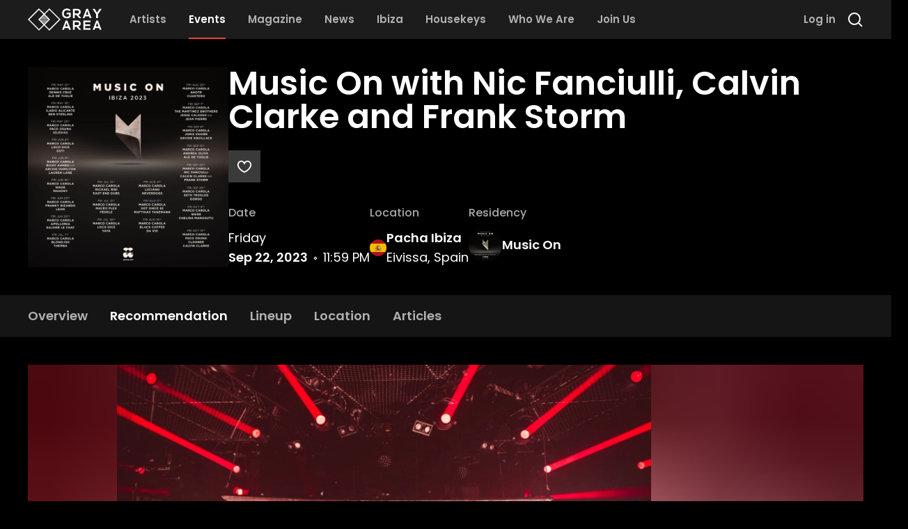

--- FILE ---
content_type: text/html; charset=utf-8
request_url: https://grayarea.co/events/music-on-with-nic-fanciulli-calvin-clarke-and-frank-storm-sep-22-2023/recommendation
body_size: 54334
content:
<!DOCTYPE html><html lang="en"><head><meta charSet="utf-8"/><meta name="viewport" content="width=device-width"/><meta name="theme-color" content="#1c1c1c"/><meta name="twitter:card" content="summary_large_image"/><meta name="twitter:site" content="@entergrayarea"/><meta property="fb:app_id" content="2916223851925236"/><meta property="og:url" content="https://grayarea.co/events/music-on-with-nic-fanciulli-calvin-clarke-and-frank-storm-sep-22-2023/recommendation"/><meta property="og:locale" content="en_US"/><meta property="og:site_name" content="Gray Area"/><link rel="canonical" href="https://grayarea.co/events/music-on-with-nic-fanciulli-calvin-clarke-and-frank-storm-sep-22-2023/recommendation"/><script type="application/ld+json">{"@context":"https://schema.org","@type":"MusicEvent","@id":"https://grayarea.co/events/music-on-with-nic-fanciulli-calvin-clarke-and-frank-storm-sep-22-2023","url":"https://grayarea.co/events/music-on-with-nic-fanciulli-calvin-clarke-and-frank-storm-sep-22-2023","name":"Music On with Nic Fanciulli, Calvin Clarke and Frank Storm","startDate":"2023-09-22T21:59:00.000Z","endDate":"2023-09-23T04:00:00.000Z","eventAttendanceMode":"OfflineEventAttendanceMode","location":{"@type":"Place","@id":"https://grayarea.co/venues/pacha-ibiza","url":"https://grayarea.co/venues/pacha-ibiza","name":"Pacha Ibiza","address":{"@type":"PostalAddress","streetAddress":"Av. 8 d&#39;Agost, 27","addressLocality":"Eivissa","addressRegion":"Illes Balears","addressCountry":"ES"},"latitude":38.9184619,"longitude":1.4431436},"eventStatus":"EventScheduled","image":["https://cdn.sanity.io/images/pge26oqu/production/bc96ebe998d0ce3ff81000da5b7963cd50cebf52-1400x788.jpg?bg=000000&w=960&h=540&fit=fill","https://cdn.sanity.io/images/pge26oqu/production/2ab91dfec12d7bd8a151bbc4965fc2f203a42ca6-1920x1920.jpg?bg=000000&w=960&h=720&fit=fill","https://cdn.sanity.io/images/pge26oqu/production/2ab91dfec12d7bd8a151bbc4965fc2f203a42ca6-1920x1920.jpg?bg=000000&w=960&h=960&fit=fill"],"performer":[{"@type":"Person","url":"https://grayarea.co/artists/marco-carola","name":"Marco Carola"},{"@type":"Person","url":"https://grayarea.co/artists/nic-fanciulli","name":"Nic Fanciulli"},{"@type":"Person","url":"https://grayarea.co/artists/calvin-clarke","name":"Calvin Clarke"},{"@type":"Person","url":"https://grayarea.co/artists/frank-storm","name":"Frank Storm"}],"organizer":[],"superEvent":[{"@type":"EventSeries","@id":"https://grayarea.co/residencies/music-on","url":"https://grayarea.co/residencies/music-on","name":"Music On"}],"mainEntityOfPage":{"@type":"WebPage","@id":"https://grayarea.co/events/music-on-with-nic-fanciulli-calvin-clarke-and-frank-storm-sep-22-2023/recommendation"}}</script><title>Music On with Nic Fanciulli, Calvin Clarke... | Gray Area</title><meta name="description" content="House music in Eivissa, Spain; September 22 at Pacha Ibiza, with Marco Carola, Nic Fanciulli, Calvin Clarke, and Frank Storm."/><meta property="og:title" content="Music On with Nic Fanciulli, Calvin Clarke and Frank..."/><meta property="og:description" content="House music in Eivissa, Spain; September 22 at Pacha Ibiza, with Marco Carola, Nic Fanciulli, Calvin Clarke, and Frank Storm."/><meta property="og:image:alt" content="&quot;Music On with Nic Fanciulli, Calvin Clarke and Frank Storm&quot; event artwork"/><meta name="robots" content="index,follow"/><meta property="og:type" content="article"/><meta property="article:published_time" content="2023-09-15T07:19:33.171Z"/><meta property="article:modified_time" content="2023-09-15T07:47:35.000Z"/><meta property="article:author" content="https://grayarea.co/authors/tiffany-barrett"/><meta property="article:section" content="Event Recommendation"/><meta property="article:tag" content="Gray Area"/><meta property="article:tag" content="house music"/><meta property="article:tag" content="techno"/><meta property="article:tag" content="Music On with Nic Fanciulli, Calvin Clarke and Frank Storm"/><meta property="article:tag" content="Music On"/><meta property="article:tag" content="Pacha Ibiza"/><meta property="article:tag" content="Marco Carola"/><meta property="og:image" content="https://cdn.sanity.io/images/pge26oqu/production/89a1a5907947359f34c5e6091188389cfe78346a-1500x1001.jpg?bg=000000&amp;w=1200&amp;h=630&amp;fit=fill"/><meta property="og:image:width" content="1200"/><meta property="og:image:height" content="630"/><script type="application/ld+json">{"@context":"https://schema.org","@type":"Article","@id":"https://grayarea.co/events/music-on-with-nic-fanciulli-calvin-clarke-and-frank-storm-sep-22-2023/recommendation","url":"https://grayarea.co/events/music-on-with-nic-fanciulli-calvin-clarke-and-frank-storm-sep-22-2023/recommendation","headline":"Event Recommendation: Music On with Nic Fanciulli, Calvin Clarke and Frank Storm","image":["https://cdn.sanity.io/images/pge26oqu/production/89a1a5907947359f34c5e6091188389cfe78346a-1500x1001.jpg?bg=000000&w=960&h=540&fit=fill","https://cdn.sanity.io/images/pge26oqu/production/89a1a5907947359f34c5e6091188389cfe78346a-1500x1001.jpg?bg=000000&w=960&h=720&fit=fill","https://cdn.sanity.io/images/pge26oqu/production/89a1a5907947359f34c5e6091188389cfe78346a-1500x1001.jpg?bg=000000&w=960&h=960&fit=fill"],"datePublished":"2023-09-15T07:19:33.171Z","dateModified":"2023-09-15T07:47:35.000Z","author":[{"@type":"Person","url":"https://grayarea.co/authors/tiffany-barrett","name":"Tiffany Barrett"}],"isAccessibleForFree":true,"about":[{"@type":"MusicEvent","@id":"https://grayarea.co/events/music-on-with-nic-fanciulli-calvin-clarke-and-frank-storm-sep-22-2023","url":"https://grayarea.co/events/music-on-with-nic-fanciulli-calvin-clarke-and-frank-storm-sep-22-2023","name":"Music On with Nic Fanciulli, Calvin Clarke and Frank Storm","startDate":"2023-09-22T21:59:00.000Z","endDate":"2023-09-23T04:00:00.000Z","eventAttendanceMode":"OfflineEventAttendanceMode","location":{"@type":"Place","@id":"https://grayarea.co/venues/pacha-ibiza","url":"https://grayarea.co/venues/pacha-ibiza","name":"Pacha Ibiza","address":{"@type":"PostalAddress","streetAddress":"Av. 8 d&#39;Agost, 27","addressLocality":"Eivissa","addressRegion":"Illes Balears","addressCountry":"ES"},"latitude":38.9184619,"longitude":1.4431436},"eventStatus":"EventScheduled","image":["https://cdn.sanity.io/images/pge26oqu/production/2ab91dfec12d7bd8a151bbc4965fc2f203a42ca6-1920x1920.jpg?bg=000000&w=960&h=540&fit=fill","https://cdn.sanity.io/images/pge26oqu/production/2ab91dfec12d7bd8a151bbc4965fc2f203a42ca6-1920x1920.jpg?bg=000000&w=960&h=720&fit=fill","https://cdn.sanity.io/images/pge26oqu/production/2ab91dfec12d7bd8a151bbc4965fc2f203a42ca6-1920x1920.jpg?bg=000000&w=960&h=960&fit=fill"],"performer":[{"@type":"Person","url":"https://grayarea.co/artists/marco-carola","name":"Marco Carola"},{"@type":"Person","url":"https://grayarea.co/artists/nic-fanciulli","name":"Nic Fanciulli"},{"@type":"Person","url":"https://grayarea.co/artists/calvin-clarke","name":"Calvin Clarke"},{"@type":"Person","url":"https://grayarea.co/artists/frank-storm","name":"Frank Storm"}],"organizer":[],"superEvent":[{"@type":"EventSeries","@id":"https://grayarea.co/residencies/music-on","url":"https://grayarea.co/residencies/music-on","name":"Music On"}]},{"@type":"EventSeries","@id":"https://grayarea.co/residencies/music-on","url":"https://grayarea.co/residencies/music-on","name":"Music On","location":{"@type":"Place","@id":"https://grayarea.co/venues/pacha-ibiza","url":"https://grayarea.co/venues/pacha-ibiza","name":"Pacha Ibiza","address":{"@type":"PostalAddress","streetAddress":"Av. 8 d&#39;Agost, 27","addressLocality":"Eivissa","addressRegion":"Illes Balears","addressCountry":"ES"},"latitude":38.9184619,"longitude":1.4431436},"organizer":{"@type":"Organization","@id":"https://grayarea.co/event-brands/music-on","url":"https://grayarea.co/event-brands/music-on","name":"Music On"}},{"@type":"Place","@id":"https://grayarea.co/venues/pacha-ibiza","url":"https://grayarea.co/venues/pacha-ibiza","name":"Pacha Ibiza","address":{"@type":"PostalAddress","streetAddress":"Av. 8 d&#39;Agost, 27","addressLocality":"Eivissa","addressRegion":"Illes Balears","addressCountry":"ES"},"latitude":38.9184619,"longitude":1.4431436},{"@type":"Person","url":"https://grayarea.co/artists/marco-carola","name":"Marco Carola"}]}</script><script type="application/ld+json">{"@context":"https://schema.org","@type":"VideoObject","name":"NIC FANCIULLI at MUSIC ON FESTIVAL 2023 • AMSTERDAM","description":"Music On Festival returns to Amsterdam in 2024! Sign up now and don't miss any news on lineup & tickets: https://www.musiconfestival.nl/pre-register\n\nMore sets from the festival available on our channel @MusicOnFestival 🔰\n\n#musiconfestival #nicfanciulli #musicon #amsterdam","thumbnailUrl":"https://i.ytimg.com/vi/ps7TO-XgMxM/maxresdefault.jpg","uploadDate":"2023-06-29T18:30:06.000Z","embedUrl":"https://www.youtube.com/embed/ps7TO-XgMxM"}</script><meta name="next-head-count" content="34"/><link rel="preload" href="/_next/static/media/decf5989f4e7f901-s.p.woff2" as="font" type="font/woff2" crossorigin="anonymous" data-next-font="size-adjust"/><link rel="preload" href="/_next/static/media/2cc74b96cdc9383d-s.p.woff2" as="font" type="font/woff2" crossorigin="anonymous" data-next-font="size-adjust"/><link rel="preload" href="/_next/static/media/c99ef75952aca458-s.p.woff2" as="font" type="font/woff2" crossorigin="anonymous" data-next-font="size-adjust"/><link rel="preload" href="/_next/static/media/7c1535108079abc4-s.p.woff2" as="font" type="font/woff2" crossorigin="anonymous" data-next-font="size-adjust"/><link rel="preload" href="/_next/static/media/cf1f69a0c8aed54d-s.p.woff2" as="font" type="font/woff2" crossorigin="anonymous" data-next-font="size-adjust"/><link rel="preload" href="/_next/static/media/8f91baacbcce7392-s.p.woff2" as="font" type="font/woff2" crossorigin="anonymous" data-next-font="size-adjust"/><link rel="preload" href="/_next/static/media/f0496e21808c976b-s.p.woff2" as="font" type="font/woff2" crossorigin="anonymous" data-next-font="size-adjust"/><link rel="preload" href="/_next/static/media/4c285fdca692ea22-s.p.woff2" as="font" type="font/woff2" crossorigin="anonymous" data-next-font="size-adjust"/><link rel="preload" href="/_next/static/media/eafabf029ad39a43-s.p.woff2" as="font" type="font/woff2" crossorigin="anonymous" data-next-font="size-adjust"/><link rel="preload" href="/_next/static/media/8888a3826f4a3af4-s.p.woff2" as="font" type="font/woff2" crossorigin="anonymous" data-next-font="size-adjust"/><link rel="preload" href="/_next/static/media/0484562807a97172-s.p.woff2" as="font" type="font/woff2" crossorigin="anonymous" data-next-font="size-adjust"/><link rel="preload" href="/_next/static/media/b957ea75a84b6ea7-s.p.woff2" as="font" type="font/woff2" crossorigin="anonymous" data-next-font="size-adjust"/><link rel="preload" href="/_next/static/media/7db6c35d839a711c-s.p.woff2" as="font" type="font/woff2" crossorigin="anonymous" data-next-font="size-adjust"/><link rel="preload" href="/_next/static/media/6245472ced48d3be-s.p.woff2" as="font" type="font/woff2" crossorigin="anonymous" data-next-font="size-adjust"/><link rel="preload" href="/_next/static/css/88818a587131c78a.css" as="style"/><link rel="stylesheet" href="/_next/static/css/88818a587131c78a.css" data-n-g=""/><noscript data-n-css=""></noscript><script defer="" nomodule="" src="/_next/static/chunks/polyfills-78c92fac7aa8fdd8.js"></script><script src="/_next/static/chunks/webpack-e07b29e9733b5b95.js" defer=""></script><script src="/_next/static/chunks/framework-23c2cd448a02c41c.js" defer=""></script><script src="/_next/static/chunks/main-c6f24811c924218c.js" defer=""></script><script src="/_next/static/chunks/pages/_app-3da16d98da0acf4f.js" defer=""></script><script src="/_next/static/chunks/7d0bf13e-c496fe1c4c67076b.js" defer=""></script><script src="/_next/static/chunks/5675-78d322bddc8c6dc5.js" defer=""></script><script src="/_next/static/chunks/5300-0a7c4e77a69ffd40.js" defer=""></script><script src="/_next/static/chunks/1583-251558947c3c2049.js" defer=""></script><script src="/_next/static/chunks/1173-fb6dc55632e98973.js" defer=""></script><script src="/_next/static/chunks/7536-cbfaca0f2d83eef5.js" defer=""></script><script src="/_next/static/chunks/1152-2477f0e66237a5b6.js" defer=""></script><script src="/_next/static/chunks/4887-9ef8ab4deb7eb269.js" defer=""></script><script src="/_next/static/chunks/7694-6fd33297ec7d1122.js" defer=""></script><script src="/_next/static/chunks/7570-fb07656438f0709f.js" defer=""></script><script src="/_next/static/chunks/8362-074ced1bae985f5d.js" defer=""></script><script src="/_next/static/chunks/pages/events/%5B...slug%5D-1b134a0f59cf33ae.js" defer=""></script><script src="/_next/static/eLG2rGZo0YWaEBLcW6bg2/_buildManifest.js" defer=""></script><script src="/_next/static/eLG2rGZo0YWaEBLcW6bg2/_ssgManifest.js" defer=""></script><style id="__jsx-1158830170">html{font-family:'__Poppins_bc37b7', '__Poppins_Fallback_bc37b7'}</style></head><body><div id="__next"><div><noscript><iframe src="https://www.googletagmanager.com/ns.html?id=GTM-WL8KSXP"
height="0" width="0" style="display:none;visibility:hidden"></iframe></noscript></div><div style="position:fixed;z-index:9999;top:16px;left:16px;right:16px;bottom:16px;pointer-events:none" class="mt-14"></div><div class="jsx-1158830170 relative flex min-h-screen flex-col"><header class="px-4 sm:px-6 md:px-8 lg:px-10 [&amp;&gt;.full-width&gt;div]:mx-auto [&amp;&gt;.full-width&gt;div]:max-w-5xl [&amp;&gt;.full-width]:-mx-4 [&amp;&gt;.full-width]:px-4 [&amp;&gt;.full-width]:sm:-mx-6 [&amp;&gt;.full-width]:sm:px-6 [&amp;&gt;.full-width]:md:-mx-8 [&amp;&gt;.full-width]:md:px-8 [&amp;&gt;.full-width]:lg:-mx-10 [&amp;&gt;.full-width]:lg:px-10 [&amp;&gt;:not(.absolute,.full-width)]:mx-auto [&amp;&gt;:not(.absolute,.full-width)]:max-w-5xl top-0 z-50 h-14 w-full bg-gray-1" style="position:sticky"><nav class="flex h-full items-center justify-between"><div class="relative flex h-full items-center [&amp;_a:not(:first-child)]:mx-4 [&amp;_a:not(:first-child)]:hidden [&amp;_a:not(:first-child)]:lg:flex"><a class="mr-6" href="/"><svg class="h-8 text-white" fill="currentColor" viewBox="0 0 960 290" xmlns="http://www.w3.org/2000/svg"><g clip-path="url(#clip0_1_63)"><path d="M423.8 144.9L278.9 0L211.9 67L144.9 0L0 144.9L144.9 289.8L211.9 222.8L278.9 289.8L423.8 144.9ZM144.9 271.3L18.5 144.9L144.9 18.5L202.7 76.3L175.2 103.8H174.8V104.2L155.2 123.8H154.8V124.2L134 144.9L202.6 213.5L144.9 271.3ZM247.6 168.5H176.2L173.7 166H250.1L247.6 168.5ZM232.7 183.5H191.2L188.7 181H235.2L232.7 183.5ZM217.7 198.4H206L203.5 195.9H220.1L217.7 198.4ZM215.2 200.9L211.9 204.2L208.6 200.9H215.2ZM222.7 193.4H201.1L198.6 190.9H225.2L222.7 193.4ZM227.7 188.5H196.1L193.6 186H230.2L227.7 188.5ZM237.6 178.5H186.1L183.6 176H240.1L237.6 178.5ZM242.6 173.5H181.1L178.6 171H245.1L242.6 173.5ZM252.6 163.6H171.2L168.7 161.1H255.1L252.6 163.6ZM257.6 158.6H166.2L163.7 156.1H260L257.6 158.6ZM262.5 153.6H161.2L158.7 151.1H265L262.5 153.6ZM267.5 148.6H156.2L153.7 146.1H270L267.5 148.6ZM153.8 143.6L156.3 141.1H267.6L270.1 143.6H153.8ZM166.2 131.2H257.6L260.1 133.7H163.8L166.2 131.2ZM161.2 136.2H262.5L265 138.7H158.7L161.2 136.2ZM255.1 128.7H168.7L171.2 126.2H252.6L255.1 128.7ZM173.7 123.7L176.2 121.2H247.6L250.1 123.7H173.7ZM186.1 111.2H237.6L240.1 113.7H183.6L186.1 111.2ZM181.2 116.2H242.7L245.2 118.7H178.7L181.2 116.2ZM235.2 108.8H188.7L191.2 106.3H232.7L235.2 108.8ZM193.6 103.8L196.1 101.3H227.7L230.2 103.8H193.6ZM206.1 91.3H217.8L220.3 93.8H203.7L206.1 91.3ZM201.1 96.3H222.7L225.2 98.8H198.6L201.1 96.3ZM208.6 88.8L211.9 85.5L215.2 88.8H208.6ZM248.6 186H249.1V185.5L263.5 171.1H264V170.6L289.7 144.9L269 124.2V123.7H268.5L249.1 104.3V103.8H248.6L221.1 76.3L278.9 18.5L405.3 144.9L278.9 271.3L221.1 213.5L248.6 186Z"></path><path d="M527.7 256.9H477.7L468.8 279.8H445.4L492 158.5H513.4L560 279.8H536.5L527.7 256.9ZM502.7 186L485.6 235.6H519.9L502.7 186Z"></path><path d="M925.9 256.9H875.9L867 279.8H843.6L890.2 158.5H911.6L958.2 279.8H934.7L925.9 256.9ZM900.9 186L883.8 235.6H918.1L900.9 186Z"></path><path d="M694 279.8H666.8L631.4 239.2H609.4V279.8H586.5V158.3C605.7 158.3 625 158.5 644.2 158.5C672.8 158.7 687.9 177.7 687.9 198.7C687.9 215.3 680.3 232.1 657.2 236.8L693.9 278.2V279.8H694ZM609.4 179.8V218.6H644.2C658.8 218.6 665 208.9 665 199.2C665 189.5 658.6 179.8 644.2 179.8H609.4Z"></path><path d="M814 279.8H723.2C723.2 239.4 723.2 198.9 723.2 158.5H814V180.7H745.9V208.6H811.6V229.9H745.9V257.3H814V279.8Z"></path><path d="M540.1 35.6C532 27.8 519.8 23.5 509.2 23.5C483.2 23.5 467.4 43.3 467.4 68.2C467.4 88.1 479 108.8 509.2 108.8C518.7 108.8 527.1 106.7 536.6 99.1V77.5H505.6V57.1H557.6V108.2C545.6 121.9 530.6 130 509.2 130C463.6 130 445.1 100 445.1 68.1C445.1 34 466.4 2.39999 509.2 2.39999C525.5 2.39999 541.8 8.59999 554.3 20.9L540.1 35.6Z"></path><path d="M694 127.3H666.8L631.4 86.7H609.4V127.3H586.5V5.79999C605.7 5.79999 625 5.99999 644.2 5.99999C672.9 6.09999 688 25.2 688 46.1C688 62.7 680.4 79.5 657.3 84.2L694 125.6V127.3ZM609.4 27.3V66.1H644.2C658.8 66.1 665 56.4 665 46.7C665 37 658.6 27.3 644.2 27.3H609.4Z"></path><path d="M900.1 56.1L932.3 6.10001H959.8V7.10001L911.5 77.2V127.2H888.6V77.2L842.1 7.10001V6.10001H869.3L900.1 56.1Z"></path><path d="M796.3 104.5H746.3L737.4 127.4H714L760.6 6H782L828.6 127.3H805L796.3 104.5ZM771.3 33.5L754.2 83.1H788.5L771.3 33.5Z"></path></g><defs><clipPath id="clip0_1_63"><rect width="959.8" height="289.7" fill="white"></rect></clipPath></defs></svg></a><a class="relative flex h-full w-max items-center border-b-2 text-2xl font-semibold text-white transition-colors lg:w-auto lg:border-b-0 lg:text-[0.93rem] border-transparent lg:text-gray-4 lg:hover:text-white" href="/artists"><span>Artists</span></a><a class="relative flex h-full w-max items-center border-b-2 text-2xl font-semibold text-white transition-colors lg:w-auto lg:border-b-0 lg:text-[0.93rem] border-red lg:text-white" href="/events"><span>Events</span><div class="absolute inset-x-0 bottom-0 hidden h-0.5 bg-red lg:block"></div></a><a class="relative flex h-full w-max items-center border-b-2 text-2xl font-semibold text-white transition-colors lg:w-auto lg:border-b-0 lg:text-[0.93rem] border-transparent lg:text-gray-4 lg:hover:text-white" href="/magazine"><span>Magazine</span></a><a class="relative flex h-full w-max items-center border-b-2 text-2xl font-semibold text-white transition-colors lg:w-auto lg:border-b-0 lg:text-[0.93rem] border-transparent lg:text-gray-4 lg:hover:text-white" href="/news"><span>News</span></a><a class="relative flex h-full w-max items-center border-b-2 text-2xl font-semibold text-white transition-colors lg:w-auto lg:border-b-0 lg:text-[0.93rem] border-transparent lg:text-gray-4 lg:hover:text-white" href="/ibiza"><span>Ibiza</span></a><a class="relative flex h-full w-max items-center border-b-2 text-2xl font-semibold text-white transition-colors lg:w-auto lg:border-b-0 lg:text-[0.93rem] border-transparent lg:text-gray-4 lg:hover:text-white" href="/housekeys"><span>Housekeys</span></a><a class="relative flex h-full w-max items-center border-b-2 text-2xl font-semibold text-white transition-colors lg:w-auto lg:border-b-0 lg:text-[0.93rem] border-transparent lg:text-gray-4 lg:hover:text-white" href="/about"><span>Who We Are</span></a><a class="relative flex h-full w-max items-center border-b-2 text-2xl font-semibold text-white transition-colors lg:w-auto lg:border-b-0 lg:text-[0.93rem] border-transparent lg:text-gray-4 lg:hover:text-white" href="/register"><span>Join Us</span></a></div><div class="relative flex h-full items-center space-x-4"><button type="button" class="flex items-center w-max font-medium transition-colors flex-row bg-transparent text-white enabled:hover:text-red text-lg gap-3 p-0 order-last lg:order-none lg:hidden"><svg class="w-6 h-6" viewBox="0 0 24 24" fill="none" xmlns="http://www.w3.org/2000/svg"><path fill-rule="evenodd" clip-rule="evenodd" d="M2 4H22V6H2V4ZM2 11H22V13H2V11ZM22 18H2V20H22V18Z" fill="currentColor"></path></svg></button><button type="button" class="flex items-center w-max font-medium transition-colors flex-row bg-transparent text-white enabled:hover:text-red text-lg gap-3 p-0"><svg class="w-6 h-6" viewBox="0 0 24 24" fill="none" xmlns="http://www.w3.org/2000/svg"><path d="M19 11C19 15.4183 15.4183 19 11 19C6.58172 19 3 15.4183 3 11C3 6.58172 6.58172 3 11 3C15.4183 3 19 6.58172 19 11Z" stroke="currentColor" stroke-width="2"></path><path d="M17 17L22 22" stroke="currentColor" stroke-width="2" stroke-linejoin="round"></path></svg></button></div></nav></header><div class="jsx-1158830170 h-full w-full flex-grow"><script>self.__wrap_n=self.__wrap_n||(self.CSS&&CSS.supports("text-wrap","balance")?1:2);self.__wrap_b=(t,n,e)=>{e=e||document.querySelector(`[data-br="${t}"]`);let s=e.parentElement,r=O=>e.style.maxWidth=O+"px";e.style.maxWidth="";let o=s.clientWidth,u=s.clientHeight,a=o/2-.25,l=o+.5,d;if(o){for(r(a),a=Math.max(e.scrollWidth,a);a+1<l;)d=Math.round((a+l)/2),r(d),s.clientHeight===u?l=d:a=d;r(l*n+o*(1-n))}e.__wrap_o||(typeof ResizeObserver!="undefined"?(e.__wrap_o=new ResizeObserver(()=>{self.__wrap_b(0,+e.dataset.brr,e)})).observe(s):process.env.NODE_ENV==="development"&&console.warn("The browser you are using does not support the ResizeObserver API. Please consider add polyfill for this API to avoid potential layout shifts or upgrade your browser. Read more: https://github.com/shuding/react-wrap-balancer#browser-support-information"))};</script><main id="page-content" class="jsx-1158830170"><div class="relative w-full overflow-hidden"><div class="absolute inset-0 scale-110 bg-cover bg-center blur-lg" style="background-image:linear-gradient(180deg, rgba(0, 0, 0, 0.5) 57%, #000000 100%), url([data-uri])"></div><div class="px-4 sm:px-6 md:px-8 lg:px-10 [&amp;&gt;.full-width&gt;div]:mx-auto [&amp;&gt;.full-width&gt;div]:max-w-5xl [&amp;&gt;.full-width]:-mx-4 [&amp;&gt;.full-width]:px-4 [&amp;&gt;.full-width]:sm:-mx-6 [&amp;&gt;.full-width]:sm:px-6 [&amp;&gt;.full-width]:md:-mx-8 [&amp;&gt;.full-width]:md:px-8 [&amp;&gt;.full-width]:lg:-mx-10 [&amp;&gt;.full-width]:lg:px-10 [&amp;&gt;:not(.absolute,.full-width)]:mx-auto [&amp;&gt;:not(.absolute,.full-width)]:max-w-5xl relative my-6 md:my-10"><div class="flex flex-col gap-2 md:flex-row md:gap-8"><div class="flex-shrink-0"><div class="w-full aspect-square sm:w-72"><img alt="Music On with Nic Fanciulli, Calvin Clarke and Frank Storm event artwork" loading="lazy" width="400" height="400" decoding="async" data-nimg="1" class="relative" style="color:transparent;background-size:cover;background-position:50% 50%;background-repeat:no-repeat;background-image:url(&quot;data:image/svg+xml;charset=utf-8,%3Csvg xmlns=&#x27;http%3A//www.w3.org/2000/svg&#x27; viewBox=&#x27;0 0 400 400&#x27;%3E%3Cfilter id=&#x27;b&#x27; color-interpolation-filters=&#x27;sRGB&#x27;%3E%3CfeGaussianBlur stdDeviation=&#x27;20&#x27;/%3E%3CfeComponentTransfer%3E%3CfeFuncA type=&#x27;discrete&#x27; tableValues=&#x27;1 1&#x27;/%3E%3C/feComponentTransfer%3E%%3C/filter%3E%3Cimage preserveAspectRatio=&#x27;none&#x27; filter=&#x27;url(%23b)&#x27; x=&#x27;0&#x27; y=&#x27;0&#x27; height=&#x27;100%25&#x27; width=&#x27;100%25&#x27; href=&#x27;[data-uri]&#x27;/%3E%3C/svg%3E&quot;)" srcSet="https://cdn.sanity.io/images/pge26oqu/production/2ab91dfec12d7bd8a151bbc4965fc2f203a42ca6-1920x1920.jpg?w=640&amp;h=640 1x, https://cdn.sanity.io/images/pge26oqu/production/2ab91dfec12d7bd8a151bbc4965fc2f203a42ca6-1920x1920.jpg?w=828&amp;h=828 2x" src="https://cdn.sanity.io/images/pge26oqu/production/2ab91dfec12d7bd8a151bbc4965fc2f203a42ca6-1920x1920.jpg?w=828&amp;h=828"/></div></div><div><div class="flex flex-col gap-2 md:flex-row md:items-center md:gap-8"><div class="flex flex-col"><h1 class="text-3xl font-semibold text-white sm:text-5xl">Music On with Nic Fanciulli, Calvin Clarke and Frank Storm</h1><div class="mt-4 flex flex-wrap gap-4 md:mt-6"><button type="button" class="flex items-center w-max font-medium flex-row bg-gray-2 text-white enabled:hover:text-gray-4 text-base py-3 gap-3 group px-3 transition-all"><svg class="h-[1.375rem] w-[1.375rem] transition-all fill-transparent text-white group-hover:text-red" viewBox="0 0 24 24" fill="currentColor" xmlns="http://www.w3.org/2000/svg"><path d="M20.8338 5.99365C17.8576 2.13122 12.0004 4.41029 12.0004 8.33271C12.0004 4.41029 6.14282 2.13103 3.16622 5.99365C0.0898281 9.98682 3.12202 16.9818 12.0002 21C20.878 16.9818 23.9102 9.98682 20.8338 5.99365Z" stroke="currentColor" stroke-width="2" stroke-linecap="round"></path></svg></button></div></div></div><div class="mt-4 flex flex-wrap items-start gap-x-8 gap-y-2 text-white md:mt-8"><div><div class="mb-2.5 text-xs font-medium text-gray-4 sm:text-base">Date</div><div class="font-semibold sm:text-lg"><span class="font-normal">Friday</span><div class="space-x-2 font-normal"><span class="font-semibold">Sep 22, 2023</span><svg class="inline h-1.5 w-1.5" viewBox="0 0 6 7" fill="none" xmlns="http://www.w3.org/2000/svg"><path d="M3 5.65147L5.15147 3.5L3 1.34853L0.848528 3.5L3 5.65147Z" stroke="currentColor" stroke-width="1.2"></path></svg><span>11:59 PM</span></div></div></div><div><div class="mb-2.5 text-xs font-medium text-gray-4 sm:text-base">Location</div><div class="font-semibold sm:text-lg flex items-center gap-4"><img alt="Spain" loading="lazy" width="24" height="24" decoding="async" data-nimg="1" class="overflow-hidden rounded-full" style="color:transparent" src="/images/flags/es.svg"/><div><a href="/venues/pacha-ibiza">Pacha Ibiza</a><p class="font-normal">Eivissa, Spain</p></div></div></div><div><div class="mb-2.5 text-xs font-medium text-gray-4 sm:text-base">Residency</div><div class="font-semibold sm:text-lg flex items-center gap-3"><div class="overflow-hidden rounded-full"><img alt="" loading="lazy" width="48" height="48" decoding="async" data-nimg="1" class="relative" style="color:transparent;background-size:cover;background-position:50% 50%;background-repeat:no-repeat;background-image:url(&quot;data:image/svg+xml;charset=utf-8,%3Csvg xmlns=&#x27;http%3A//www.w3.org/2000/svg&#x27; viewBox=&#x27;0 0 48 48&#x27;%3E%3Cfilter id=&#x27;b&#x27; color-interpolation-filters=&#x27;sRGB&#x27;%3E%3CfeGaussianBlur stdDeviation=&#x27;20&#x27;/%3E%3CfeComponentTransfer%3E%3CfeFuncA type=&#x27;discrete&#x27; tableValues=&#x27;1 1&#x27;/%3E%3C/feComponentTransfer%3E%%3C/filter%3E%3Cimage preserveAspectRatio=&#x27;none&#x27; filter=&#x27;url(%23b)&#x27; x=&#x27;0&#x27; y=&#x27;0&#x27; height=&#x27;100%25&#x27; width=&#x27;100%25&#x27; href=&#x27;[data-uri]&#x27;/%3E%3C/svg%3E&quot;)" srcSet="https://cdn.sanity.io/images/pge26oqu/production/fa9d31e80fad192887e844cc5b1e88a9f8f2854a-1080x1067.webp?rect=7,0,1067,1067&amp;w=48&amp;h=48 1x, https://cdn.sanity.io/images/pge26oqu/production/fa9d31e80fad192887e844cc5b1e88a9f8f2854a-1080x1067.webp?rect=7,0,1067,1067&amp;w=96&amp;h=96 2x" src="https://cdn.sanity.io/images/pge26oqu/production/fa9d31e80fad192887e844cc5b1e88a9f8f2854a-1080x1067.webp?rect=7,0,1067,1067&amp;w=96&amp;h=96"/></div><a href="/residencies/music-on">Music On</a></div></div></div></div></div></div></div><div id="entity-header-nav"></div><div class="sticky top-14 z-30 bg-gray-1/[.75] backdrop-blur-2xl"><div class="px-4 sm:px-6 md:px-8 lg:px-10 [&amp;&gt;.full-width&gt;div]:mx-auto [&amp;&gt;.full-width&gt;div]:max-w-5xl [&amp;&gt;.full-width]:-mx-4 [&amp;&gt;.full-width]:px-4 [&amp;&gt;.full-width]:sm:-mx-6 [&amp;&gt;.full-width]:sm:px-6 [&amp;&gt;.full-width]:md:-mx-8 [&amp;&gt;.full-width]:md:px-8 [&amp;&gt;.full-width]:lg:-mx-10 [&amp;&gt;.full-width]:lg:px-10 [&amp;&gt;:not(.absolute,.full-width)]:mx-auto [&amp;&gt;:not(.absolute,.full-width)]:max-w-5xl"><div class="flex items-center gap-4"><div class="flex w-full flex-col gap-2 pt-4"><div class="embla relative -mx-4 md:mx-0"><div class="absolute inset-y-0 left-0 z-10 h-full w-4 bg-gradient-to-r from-gray-1 transition-opacity sm:opacity-0"></div><div class="embla__viewport w-full overflow-hidden px-4 md:px-0"><nav class="embla__container flex items-center space-x-8"><a href="/events/music-on-with-nic-fanciulli-calvin-clarke-and-frank-storm-sep-22-2023" class="embla__slide relative block flex-shrink-0 pb-4 font-semibold transition-colors border-transparent text-gray-4 hover:text-white sm:text-lg" style="flex:0 0 auto;min-width:0"><span>Overview</span></a><a href="/events/music-on-with-nic-fanciulli-calvin-clarke-and-frank-storm-sep-22-2023/recommendation" class="embla__slide relative block flex-shrink-0 pb-4 font-semibold transition-colors border-red text-white sm:text-lg" style="flex:0 0 auto;min-width:0"><span>Recommendation</span></a><a href="/events/music-on-with-nic-fanciulli-calvin-clarke-and-frank-storm-sep-22-2023/lineup" class="embla__slide relative block flex-shrink-0 pb-4 font-semibold transition-colors border-transparent text-gray-4 hover:text-white sm:text-lg" style="flex:0 0 auto;min-width:0"><span>Lineup</span></a><a href="/events/music-on-with-nic-fanciulli-calvin-clarke-and-frank-storm-sep-22-2023/location" class="embla__slide relative block flex-shrink-0 pb-4 font-semibold transition-colors border-transparent text-gray-4 hover:text-white sm:text-lg" style="flex:0 0 auto;min-width:0"><span>Location</span></a><a href="/events/music-on-with-nic-fanciulli-calvin-clarke-and-frank-storm-sep-22-2023/articles" class="embla__slide relative block flex-shrink-0 pb-4 font-semibold transition-colors border-transparent text-gray-4 hover:text-white sm:text-lg" style="flex:0 0 auto;min-width:0"><span>Articles</span></a></nav></div><div class="absolute inset-y-0 right-0 z-10 h-full w-4 bg-gradient-to-l from-gray-1 transition-opacity sm:opacity-100"></div></div></div></div></div></div><div class="px-4 sm:px-6 md:px-8 lg:px-10 [&amp;&gt;.full-width&gt;div]:mx-auto [&amp;&gt;.full-width&gt;div]:max-w-5xl [&amp;&gt;.full-width]:-mx-4 [&amp;&gt;.full-width]:px-4 [&amp;&gt;.full-width]:sm:-mx-6 [&amp;&gt;.full-width]:sm:px-6 [&amp;&gt;.full-width]:md:-mx-8 [&amp;&gt;.full-width]:md:px-8 [&amp;&gt;.full-width]:lg:-mx-10 [&amp;&gt;.full-width]:lg:px-10 [&amp;&gt;:not(.absolute,.full-width)]:mx-auto [&amp;&gt;:not(.absolute,.full-width)]:max-w-5xl mb-16 mt-10"><div class="w-full"><div class="mb-4 md:mb-10"><div class="relative bg-cover bg-center" style="background-image:url([data-uri])"><img alt="" loading="lazy" width="1024" height="512" decoding="async" data-nimg="1" class="relative" style="color:transparent" srcSet="https://cdn.sanity.io/images/pge26oqu/production/89a1a5907947359f34c5e6091188389cfe78346a-1500x1001.jpg?bg=0fff&amp;w=1080&amp;h=540&amp;fm=png&amp;fit=fill 1x, https://cdn.sanity.io/images/pge26oqu/production/89a1a5907947359f34c5e6091188389cfe78346a-1500x1001.jpg?bg=0fff&amp;w=2048&amp;h=1024&amp;fm=png&amp;fit=fill 2x" src="https://cdn.sanity.io/images/pge26oqu/production/89a1a5907947359f34c5e6091188389cfe78346a-1500x1001.jpg?bg=0fff&amp;w=2048&amp;h=1024&amp;fm=png&amp;fit=fill"/></div></div><article class="grid w-full auto-cols-fr grid-flow-col gap-6 text-white md:auto-cols-auto md:gap-8"><div class="mb-5 space-y-4 md:mb-8 col-start-1 !mb-0"><h2 class="font-semibold text-white text-2xl sm:text-3xl">Event Recommendation</h2></div><div class="col-start-1 space-y-4 md:col-start-2 md:row-start-2 md:w-48"><div class="flex flex-wrap items-center gap-x-4 gap-y-1 md:flex-col md:items-start"><p class="text-gray-4 sm:text-lg">Sep 15, 2023</p><a class="flex items-center space-x-2" href="/authors/tiffany-barrett"><p class="text-gray-4 text-base sm:text-lg">Tiffany Barrett</p></a><p class="text-gray-4">4<!-- --> min read</p></div><div class="flex gap-4 md:flex-col-reverse"><button type="button" class="flex items-center w-max font-medium flex-row bg-gray-2 text-white enabled:hover:text-gray-4 text-base py-3 gap-3 group px-3 transition-all"><svg class="h-[1.375rem] w-[1.375rem] transition-all fill-transparent text-white group-hover:text-red" viewBox="0 0 24 24" fill="currentColor" xmlns="http://www.w3.org/2000/svg"><path d="M20.8338 5.99365C17.8576 2.13122 12.0004 4.41029 12.0004 8.33271C12.0004 4.41029 6.14282 2.13103 3.16622 5.99365C0.0898281 9.98682 3.12202 16.9818 12.0002 21C20.878 16.9818 23.9102 9.98682 20.8338 5.99365Z" stroke="currentColor" stroke-width="2" stroke-linecap="round"></path></svg></button><button type="button" class="flex items-center w-max font-medium transition-colors flex-row bg-red text-white enabled:hover:bg-red/80 text-base px-5 py-3 gap-3"><svg class="w-[1.375rem] h-[1.375rem]" viewBox="0 0 24 24" fill="none" xmlns="http://www.w3.org/2000/svg"><path d="M12 22V12M12 2V12M12 12H2M12 12H22" stroke="currentColor" stroke-width="2"></path></svg><span>Follow author</span></button></div></div><div class="space-y-4 col-start-1"><p class="text-white sm:text-lg">Just when you thought Fridays in Ibiza couldn&#x27;t get any more epic, <a class="text-white underline opacity-80 transition-opacity hover:opacity-100" href="/artists/marco-carola">Marco Carola</a>’s <a class="text-white underline opacity-80 transition-opacity hover:opacity-100" href="/residencies/music-on">Music On</a> is back once again to remind us why it’s the undisputed champion of the island&#x27;s nightlife.</p><p class="text-white sm:text-lg">The iconic red cherries of <a class="text-white underline opacity-80 transition-opacity hover:opacity-100" href="/venues/pacha-ibiza">Pacha Ibiza</a> are ready to sway to the beat of the underground once more.</p><p class="text-white sm:text-lg">Marco Carola, the kingpin of the techno scene and the mastermind behind Music On, is set to lead the night on Friday, September 22. </p><p class="text-white sm:text-lg">Time and again, he’s proven that no matter where he plays, an electrifying atmosphere is guaranteed. And let&#x27;s be honest, when was the last time a Carola set didn’t have you dancing till the early hours? </p><p class="text-white sm:text-lg">From dark techno to underground house, he&#x27;s set to top it all off with some heart-pounding drops. He knows how to command a dance floor - that&#x27;s for sure!</p><div class="mx-auto w-max max-w-full"><div><img alt="" loading="lazy" width="768" height="510.1714285714286" decoding="async" data-nimg="1" class="relative" style="color:transparent;background-size:cover;background-position:50% 50%;background-repeat:no-repeat;background-image:url(&quot;data:image/svg+xml;charset=utf-8,%3Csvg xmlns=&#x27;http%3A//www.w3.org/2000/svg&#x27; viewBox=&#x27;0 0 768 510.1714285714286&#x27;%3E%3Cfilter id=&#x27;b&#x27; color-interpolation-filters=&#x27;sRGB&#x27;%3E%3CfeGaussianBlur stdDeviation=&#x27;20&#x27;/%3E%3CfeComponentTransfer%3E%3CfeFuncA type=&#x27;discrete&#x27; tableValues=&#x27;1 1&#x27;/%3E%3C/feComponentTransfer%3E%%3C/filter%3E%3Cimage preserveAspectRatio=&#x27;none&#x27; filter=&#x27;url(%23b)&#x27; x=&#x27;0&#x27; y=&#x27;0&#x27; height=&#x27;100%25&#x27; width=&#x27;100%25&#x27; href=&#x27;[data-uri]&#x27;/%3E%3C/svg%3E&quot;)" srcSet="https://cdn.sanity.io/images/pge26oqu/production/7c7f3e07bdd19a51717714ee0298bee464626500-420x279.jpg?w=828&amp;h=550 1x, https://cdn.sanity.io/images/pge26oqu/production/7c7f3e07bdd19a51717714ee0298bee464626500-420x279.jpg?w=1920&amp;h=1275 2x" src="https://cdn.sanity.io/images/pge26oqu/production/7c7f3e07bdd19a51717714ee0298bee464626500-420x279.jpg?w=1920&amp;h=1275"/></div></div><p class="text-white sm:text-lg">But, as usual, Carola isn&#x27;t coming alone. Joining him will be <a class="text-white underline opacity-80 transition-opacity hover:opacity-100" href="/artists/nic-fanciulli">Nic Fanciulli</a>, another heavyweight in the electronic music scene. Known for his mastery in blending house and techno, Fanciulli’s sets are a journey, a fusion of musical narratives that grip you from start to finish.</p><p class="text-white sm:text-lg"><a class="text-white underline opacity-80 transition-opacity hover:opacity-100" href="/artists/calvin-clarke">Calvin Clarke</a>, a rising star who&#x27;s quickly earning his place among the elite, and <a class="text-white underline opacity-80 transition-opacity hover:opacity-100" href="/artists/frank-storm">Frank Storm</a>, who has hosted parties in Ibiza since 2015, top up the night’s lineup.</p><p class="text-white sm:text-lg">Music On has long held the reputation of bringing together international clubbers from all corners of the world. Of course, the loyal Italian brigade will be out in force to support Signor Carola. Why? Because when Carola calls, you answer!</p><p class="text-white sm:text-lg">The dedication of the Music On family, combined with the allure of Pacha&#x27;s legendary status, makes an unmissable party.</p><p class="text-white sm:text-lg"><em>Gray Area top tip: make sure not to bolt too early. As dawn comes, and as the night transforms into early morning, that&#x27;s when the real magic happens on the dance floor of the island&#x27;s oldest super club. That&#x27;s when the true memories are crafted, so stick around.</em></p><h4 class="text-base font-semibold text-white sm:text-lg">The lineup:</h4><p class="text-white sm:text-lg">Techno DJ and producer, <a class="text-white underline opacity-80 transition-opacity hover:opacity-100" href="/artists/marco-carola">Marco Carola</a>, has built a reputation as one of the most respected artists in the genre. With incredible residencies (Cocoon and Music On) at Amnesia and Pacha alongside one-off parties across the island - the Music On brand is only getting stronger and stronger as the years go on.</p><p class="text-white sm:text-lg">Starting his journey with a set of turntables at the age of 15, he went on to create several music labels, including <a href="https://designrecords.co.uk/main-page-1" target="_blank" rel="noreferrer" class="text-white underline opacity-80 transition-opacity hover:opacity-100">Design</a>, <a href="https://www.discogs.com/label/566-Zenit" target="_blank" rel="noreferrer" class="text-white underline opacity-80 transition-opacity hover:opacity-100">Zenit</a>, and <a href="https://musicon.com/about-us/" target="_blank" rel="noreferrer" class="text-white underline opacity-80 transition-opacity hover:opacity-100">Music On</a>. His discography includes five albums, seminal mix compilations, and releases on various prominent labels.</p><div class="w-full [&amp;_iframe]:h-20"><iframe style="border-radius: 12px" width="100%" height="152" title="Spotify Embed: Play It Loud!" frameborder="0" allowfullscreen allow="autoplay; clipboard-write; encrypted-media; fullscreen; picture-in-picture" loading="lazy" src="https://open.spotify.com/embed/track/58nEnwvBdN7zo3agFDKNiM?si=07f909fd623e471e&amp;utm_source=oembed"></iframe></div><p class="text-white sm:text-lg"><a class="text-white underline opacity-80 transition-opacity hover:opacity-100" href="/artists/nic-fanciulli">Nic Fanciulli</a>, a Grammy-nominated British DJ and producer, has been a significant figure in electronic music for over a decade, known for his distinctive house and techno compositions, acclaimed remixes, and mixes for platforms like <a href="https://cdsandlps.com/" target="_blank" rel="noreferrer" class="text-white underline opacity-80 transition-opacity hover:opacity-100">Renaissance</a>, Global Underground, and <a href="https://defected.com/" target="_blank" rel="noreferrer" class="text-white underline opacity-80 transition-opacity hover:opacity-100">Defected</a>’s In The House.</p><p class="text-white sm:text-lg">He&#x27;s also the founder of <a href="http://www.savedrecords.com/" target="_blank" rel="noreferrer" class="text-white underline opacity-80 transition-opacity hover:opacity-100">Saved Records</a>, an influential imprint at the forefront of electronic music globally, and the creator of <a href="https://www.instagram.com/thesocial_festival/?hl=en" target="_blank" rel="noreferrer" class="text-white underline opacity-80 transition-opacity hover:opacity-100">The Social festival</a> in his hometown, Maidstone, symbolizing his dedication to fostering new talent and maintaining a deep connection to his roots.</p><p class="text-white sm:text-lg"></p><div class="aspect-h-9 aspect-w-16 w-full bg-cover bg-center bg-no-repeat" style="background-image:linear-gradient(180deg, rgba(0, 0, 0, 0.33) 0%, rgba(0, 0, 0, 0.33) 100%), url(&quot;https://i.ytimg.com/vi/ps7TO-XgMxM/maxresdefault.jpg&quot;)"></div><p class="text-white sm:text-lg">Manchester-born <a class="text-white underline opacity-80 transition-opacity hover:opacity-100" href="/artists/calvin-clarke">Calvin Clarke</a> is a <a href="https://ra.co/labels/5194" target="_blank" rel="noreferrer" class="text-white underline opacity-80 transition-opacity hover:opacity-100">Kaluki</a> resident DJ and has played at some of the biggest festivals and clubs around the world including <a href="https://thebpmfestival.com/" target="_blank" rel="noreferrer" class="text-white underline opacity-80 transition-opacity hover:opacity-100">BPM Festival</a>, <a href="https://www.fabriclondon.com/" target="_blank" rel="noreferrer" class="text-white underline opacity-80 transition-opacity hover:opacity-100">Fabric</a> (London), <a href="https://elrow.com/en/music" target="_blank" rel="noreferrer" class="text-white underline opacity-80 transition-opacity hover:opacity-100">Elrow</a> (Barcelona), <a href="https://www.thewarehouseproject.com/" target="_blank" rel="noreferrer" class="text-white underline opacity-80 transition-opacity hover:opacity-100">The Warehouse Project</a> (Manchester), and many more.</p><p class="text-white sm:text-lg">Italian-born DJ <a class="text-white underline opacity-80 transition-opacity hover:opacity-100" href="/artists/frank-storm">Frank Storm</a>, renowned for his dynamic minimal-techno sound, carved his reputation on the Ibiza music scene when he co-founded the globally recognized underground party, Unusual Suspects, at Sankeys in 2015.</p><p class="text-white sm:text-lg">This entrepreneur and talented young artist, who has graced stages from <a href="https://dockyardfestival.com/" target="_blank" rel="noreferrer" class="text-white underline opacity-80 transition-opacity hover:opacity-100">Dockyard Festival</a> at ADE to Space Ibiza and <a href="https://www.pachabarcelona.es/" target="_blank" rel="noreferrer" class="text-white underline opacity-80 transition-opacity hover:opacity-100">Pacha Barcelona</a>, continues to ascend the industry with successful EP releases on labels like <a href="https://getphysicalmusic.bandcamp.com/" target="_blank" rel="noreferrer" class="text-white underline opacity-80 transition-opacity hover:opacity-100">Get Physical</a> and <a href="https://soundcloud.com/decay-records" target="_blank" rel="noreferrer" class="text-white underline opacity-80 transition-opacity hover:opacity-100">Decay Records</a>, earning acclaim from techno&#x27;s biggest names.</p><div class="w-full"><iframe width="100%" height="166" scrolling="no" frameborder="no" src="https://w.soundcloud.com/player/?visual=true&url=https%3A%2F%2Fapi.soundcloud.com%2Ftracks%2F1590364671&show_artwork=true&maxheight=166"></iframe></div></div></article><div></div><div class=""><div class="my-16"><div class="mb-5 flex flex-wrap items-center justify-between gap-x-8 gap-y-2 empty:hidden md:mb-8"><div class="mb-5 space-y-4 md:mb-8 !mb-0"><h2 class="font-semibold text-white text-2xl sm:text-3xl">More from Event Recommendation</h2></div></div><div class="relative -mx-4 w-screen md:w-auto"><div class="absolute inset-y-0 left-0 z-10 hidden w-4 bg-gradient-to-r from-black lg:block"></div><div class="absolute inset-y-0 right-0 z-10 hidden w-4 bg-gradient-to-l from-black lg:block"></div><div class="embla__viewport relative overflow-hidden pl-4 md:pl-0 md:pr-4"><div class="embla__container flex gap-4"><div class="embla__slide slide group flex-shrink-0 md:ml-4" style="opacity:1"><div class="relative block w-full group-[.slide]:w-[160px] group-[.slide]:sm:w-[212px]"><a href="/events/david-guetta-and-morton-present-future-rave-closing-party-oct-4-2024/recommendation"><div><img alt="" loading="lazy" width="350" height="350" decoding="async" data-nimg="1" class="relative" style="color:transparent;background-size:cover;background-position:50% 50%;background-repeat:no-repeat;background-image:url(&quot;data:image/svg+xml;charset=utf-8,%3Csvg xmlns=&#x27;http%3A//www.w3.org/2000/svg&#x27; viewBox=&#x27;0 0 350 350&#x27;%3E%3Cfilter id=&#x27;b&#x27; color-interpolation-filters=&#x27;sRGB&#x27;%3E%3CfeGaussianBlur stdDeviation=&#x27;20&#x27;/%3E%3CfeComponentTransfer%3E%3CfeFuncA type=&#x27;discrete&#x27; tableValues=&#x27;1 1&#x27;/%3E%3C/feComponentTransfer%3E%%3C/filter%3E%3Cimage preserveAspectRatio=&#x27;none&#x27; filter=&#x27;url(%23b)&#x27; x=&#x27;0&#x27; y=&#x27;0&#x27; height=&#x27;100%25&#x27; width=&#x27;100%25&#x27; href=&#x27;[data-uri]&#x27;/%3E%3C/svg%3E&quot;)" srcSet="https://cdn.sanity.io/images/pge26oqu/production/92d36167f369cc5df7e33446a5c1000439088024-1500x1000.jpg?rect=250,0,1000,1000&amp;w=384&amp;h=384 1x, https://cdn.sanity.io/images/pge26oqu/production/92d36167f369cc5df7e33446a5c1000439088024-1500x1000.jpg?rect=250,0,1000,1000&amp;w=750&amp;h=750 2x" src="https://cdn.sanity.io/images/pge26oqu/production/92d36167f369cc5df7e33446a5c1000439088024-1500x1000.jpg?rect=250,0,1000,1000&amp;w=750&amp;h=750"/></div></a><div class="flex flex-col justify-between space-y-2 py-3"><a href="/events/david-guetta-and-morton-present-future-rave-closing-party-oct-4-2024/recommendation"><div><p class="mb-1 text-xs font-semibold text-white">Event Recommendation</p><p class="text-sm text-white sm:text-base sm:leading-tight"><span data-br=":R4d1lv2lqlr6:" data-brr="1" style="display:inline-block;vertical-align:top;text-decoration:inherit;text-wrap:balance">David Guetta &amp; MORTON Present Future Rave Closing Party</span><script>self.__wrap_n!=1&&self.__wrap_b(":R4d1lv2lqlr6:",1)</script></p></div></a><a class="flex items-center space-x-2" href="/authors/tiffany-barrett"><p class="text-gray-4 text-sm">Tiffany Barrett</p></a><p class="text-xs text-gray-4">3<!-- --> min read</p></div></div></div><div class="embla__slide slide group flex-shrink-0" style="opacity:1"><div class="relative block w-full group-[.slide]:w-[160px] group-[.slide]:sm:w-[212px]"><a href="/events/tomorrowland-presents-dimitri-vegas-and-like-mike-closing-party-oct-2-2024/recommendation"><div><img alt="" loading="lazy" width="350" height="350" decoding="async" data-nimg="1" class="relative" style="color:transparent;background-size:cover;background-position:50% 50%;background-repeat:no-repeat;background-image:url(&quot;data:image/svg+xml;charset=utf-8,%3Csvg xmlns=&#x27;http%3A//www.w3.org/2000/svg&#x27; viewBox=&#x27;0 0 350 350&#x27;%3E%3Cfilter id=&#x27;b&#x27; color-interpolation-filters=&#x27;sRGB&#x27;%3E%3CfeGaussianBlur stdDeviation=&#x27;20&#x27;/%3E%3CfeComponentTransfer%3E%3CfeFuncA type=&#x27;discrete&#x27; tableValues=&#x27;1 1&#x27;/%3E%3C/feComponentTransfer%3E%%3C/filter%3E%3Cimage preserveAspectRatio=&#x27;none&#x27; filter=&#x27;url(%23b)&#x27; x=&#x27;0&#x27; y=&#x27;0&#x27; height=&#x27;100%25&#x27; width=&#x27;100%25&#x27; href=&#x27;[data-uri]&#x27;/%3E%3C/svg%3E&quot;)" srcSet="https://cdn.sanity.io/images/pge26oqu/production/1fa5f6dee82640e4655be28b1dc347a0848a7ab9-1108x738.jpg?rect=185,0,738,738&amp;w=384&amp;h=384 1x, https://cdn.sanity.io/images/pge26oqu/production/1fa5f6dee82640e4655be28b1dc347a0848a7ab9-1108x738.jpg?rect=185,0,738,738&amp;w=750&amp;h=750 2x" src="https://cdn.sanity.io/images/pge26oqu/production/1fa5f6dee82640e4655be28b1dc347a0848a7ab9-1108x738.jpg?rect=185,0,738,738&amp;w=750&amp;h=750"/></div></a><div class="flex flex-col justify-between space-y-2 py-3"><a href="/events/tomorrowland-presents-dimitri-vegas-and-like-mike-closing-party-oct-2-2024/recommendation"><div><p class="mb-1 text-xs font-semibold text-white">Event Recommendation</p><p class="text-sm text-white sm:text-base sm:leading-tight"><span data-br=":R4d2lv2lqlr6:" data-brr="1" style="display:inline-block;vertical-align:top;text-decoration:inherit;text-wrap:balance">Tomorrowland presents Dimitri Vegas &amp; Like Mike Closing Party</span><script>self.__wrap_n!=1&&self.__wrap_b(":R4d2lv2lqlr6:",1)</script></p></div></a><a class="flex items-center space-x-2" href="/authors/tiffany-barrett"><p class="text-gray-4 text-sm">Tiffany Barrett</p></a><p class="text-xs text-gray-4">1<!-- --> min read</p></div></div></div><div class="embla__slide slide group flex-shrink-0" style="opacity:1"><div class="relative block w-full group-[.slide]:w-[160px] group-[.slide]:sm:w-[212px]"><a href="/events/armin-van-buuren-closing-party-sep-29-2024/recommendation"><div><img alt="" loading="lazy" width="350" height="350" decoding="async" data-nimg="1" class="relative" style="color:transparent;background-size:cover;background-position:50% 50%;background-repeat:no-repeat;background-image:url(&quot;data:image/svg+xml;charset=utf-8,%3Csvg xmlns=&#x27;http%3A//www.w3.org/2000/svg&#x27; viewBox=&#x27;0 0 350 350&#x27;%3E%3Cfilter id=&#x27;b&#x27; color-interpolation-filters=&#x27;sRGB&#x27;%3E%3CfeGaussianBlur stdDeviation=&#x27;20&#x27;/%3E%3CfeComponentTransfer%3E%3CfeFuncA type=&#x27;discrete&#x27; tableValues=&#x27;1 1&#x27;/%3E%3C/feComponentTransfer%3E%%3C/filter%3E%3Cimage preserveAspectRatio=&#x27;none&#x27; filter=&#x27;url(%23b)&#x27; x=&#x27;0&#x27; y=&#x27;0&#x27; height=&#x27;100%25&#x27; width=&#x27;100%25&#x27; href=&#x27;[data-uri]&#x27;/%3E%3C/svg%3E&quot;)" srcSet="https://cdn.sanity.io/images/pge26oqu/production/0233ad6e68f4680d673c8b99d95a93e712ac05a9-1500x998.jpg?rect=251,0,998,998&amp;w=384&amp;h=384 1x, https://cdn.sanity.io/images/pge26oqu/production/0233ad6e68f4680d673c8b99d95a93e712ac05a9-1500x998.jpg?rect=251,0,998,998&amp;w=750&amp;h=750 2x" src="https://cdn.sanity.io/images/pge26oqu/production/0233ad6e68f4680d673c8b99d95a93e712ac05a9-1500x998.jpg?rect=251,0,998,998&amp;w=750&amp;h=750"/></div></a><div class="flex flex-col justify-between space-y-2 py-3"><a href="/events/armin-van-buuren-closing-party-sep-29-2024/recommendation"><div><p class="mb-1 text-xs font-semibold text-white">Event Recommendation</p><p class="text-sm text-white sm:text-base sm:leading-tight"><span data-br=":R4d3lv2lqlr6:" data-brr="1" style="display:inline-block;vertical-align:top;text-decoration:inherit;text-wrap:balance">Armin Van Buuren Closing Party</span><script>self.__wrap_n!=1&&self.__wrap_b(":R4d3lv2lqlr6:",1)</script></p></div></a><a class="flex items-center space-x-2" href="/authors/tiffany-barrett"><p class="text-gray-4 text-sm">Tiffany Barrett</p></a><p class="text-xs text-gray-4">2<!-- --> min read</p></div></div></div><div class="embla__slide slide group flex-shrink-0" style="opacity:1"><div class="relative block w-full group-[.slide]:w-[160px] group-[.slide]:sm:w-[212px]"><a href="/events/trip-week-27-or-picnic-sep-28-2024/recommendation"><div><img alt="" loading="lazy" width="350" height="350" decoding="async" data-nimg="1" class="relative" style="color:transparent;background-size:cover;background-position:50% 50%;background-repeat:no-repeat;background-image:url(&quot;data:image/svg+xml;charset=utf-8,%3Csvg xmlns=&#x27;http%3A//www.w3.org/2000/svg&#x27; viewBox=&#x27;0 0 350 350&#x27;%3E%3Cfilter id=&#x27;b&#x27; color-interpolation-filters=&#x27;sRGB&#x27;%3E%3CfeGaussianBlur stdDeviation=&#x27;20&#x27;/%3E%3CfeComponentTransfer%3E%3CfeFuncA type=&#x27;discrete&#x27; tableValues=&#x27;1 1&#x27;/%3E%3C/feComponentTransfer%3E%%3C/filter%3E%3Cimage preserveAspectRatio=&#x27;none&#x27; filter=&#x27;url(%23b)&#x27; x=&#x27;0&#x27; y=&#x27;0&#x27; height=&#x27;100%25&#x27; width=&#x27;100%25&#x27; href=&#x27;[data-uri]&#x27;/%3E%3C/svg%3E&quot;)" srcSet="https://cdn.sanity.io/images/pge26oqu/production/c67056637985d5734f840cd9b789b4d8591d750b-1500x1000.jpg?rect=250,0,1000,1000&amp;w=384&amp;h=384 1x, https://cdn.sanity.io/images/pge26oqu/production/c67056637985d5734f840cd9b789b4d8591d750b-1500x1000.jpg?rect=250,0,1000,1000&amp;w=750&amp;h=750 2x" src="https://cdn.sanity.io/images/pge26oqu/production/c67056637985d5734f840cd9b789b4d8591d750b-1500x1000.jpg?rect=250,0,1000,1000&amp;w=750&amp;h=750"/></div></a><div class="flex flex-col justify-between space-y-2 py-3"><a href="/events/trip-week-27-or-picnic-sep-28-2024/recommendation"><div><p class="mb-1 text-xs font-semibold text-white">Event Recommendation</p><p class="text-sm text-white sm:text-base sm:leading-tight"><span data-br=":R4d4lv2lqlr6:" data-brr="1" style="display:inline-block;vertical-align:top;text-decoration:inherit;text-wrap:balance">TRIP Week 27 | Picnic</span><script>self.__wrap_n!=1&&self.__wrap_b(":R4d4lv2lqlr6:",1)</script></p></div></a><a class="flex items-center space-x-2" href="/authors/tiffany-barrett"><p class="text-gray-4 text-sm">Tiffany Barrett</p></a><p class="text-xs text-gray-4">2<!-- --> min read</p></div></div></div><div class="embla__slide slide group flex-shrink-0" style="opacity:1"><div class="relative block w-full group-[.slide]:w-[160px] group-[.slide]:sm:w-[212px]"><a href="/events/horizon-presents-mathame-neo-closing-party-sep-27-2024/recommendation"><div><img alt="" loading="lazy" width="350" height="350" decoding="async" data-nimg="1" class="relative" style="color:transparent;background-size:cover;background-position:50% 50%;background-repeat:no-repeat;background-image:url(&quot;data:image/svg+xml;charset=utf-8,%3Csvg xmlns=&#x27;http%3A//www.w3.org/2000/svg&#x27; viewBox=&#x27;0 0 350 350&#x27;%3E%3Cfilter id=&#x27;b&#x27; color-interpolation-filters=&#x27;sRGB&#x27;%3E%3CfeGaussianBlur stdDeviation=&#x27;20&#x27;/%3E%3CfeComponentTransfer%3E%3CfeFuncA type=&#x27;discrete&#x27; tableValues=&#x27;1 1&#x27;/%3E%3C/feComponentTransfer%3E%%3C/filter%3E%3Cimage preserveAspectRatio=&#x27;none&#x27; filter=&#x27;url(%23b)&#x27; x=&#x27;0&#x27; y=&#x27;0&#x27; height=&#x27;100%25&#x27; width=&#x27;100%25&#x27; href=&#x27;[data-uri]&#x27;/%3E%3C/svg%3E&quot;)" srcSet="https://cdn.sanity.io/images/pge26oqu/production/6e887d62aeeb09ce3f57aa459f7a2eac9851ccb1-740x494.jpg?rect=123,0,494,494&amp;w=384&amp;h=384 1x, https://cdn.sanity.io/images/pge26oqu/production/6e887d62aeeb09ce3f57aa459f7a2eac9851ccb1-740x494.jpg?rect=123,0,494,494&amp;w=750&amp;h=750 2x" src="https://cdn.sanity.io/images/pge26oqu/production/6e887d62aeeb09ce3f57aa459f7a2eac9851ccb1-740x494.jpg?rect=123,0,494,494&amp;w=750&amp;h=750"/></div></a><div class="flex flex-col justify-between space-y-2 py-3"><a href="/events/horizon-presents-mathame-neo-closing-party-sep-27-2024/recommendation"><div><p class="mb-1 text-xs font-semibold text-white">Event Recommendation</p><p class="text-sm text-white sm:text-base sm:leading-tight"><span data-br=":R4d5lv2lqlr6:" data-brr="1" style="display:inline-block;vertical-align:top;text-decoration:inherit;text-wrap:balance">Horizon Presents Mathame NEO Wisdom Closing Party</span><script>self.__wrap_n!=1&&self.__wrap_b(":R4d5lv2lqlr6:",1)</script></p></div></a><a class="flex items-center space-x-2" href="/authors/tiffany-barrett"><p class="text-gray-4 text-sm">Tiffany Barrett</p></a><p class="text-xs text-gray-4">1<!-- --> min read</p></div></div></div><div class="embla__slide slide group flex-shrink-0" style="opacity:1"><div class="relative block w-full group-[.slide]:w-[160px] group-[.slide]:sm:w-[212px]"><a href="/events/fisher-week-16-sep-18-2024/recommendation"><div><img alt="" loading="lazy" width="350" height="350" decoding="async" data-nimg="1" class="relative" style="color:transparent;background-size:cover;background-position:50% 50%;background-repeat:no-repeat;background-image:url(&quot;data:image/svg+xml;charset=utf-8,%3Csvg xmlns=&#x27;http%3A//www.w3.org/2000/svg&#x27; viewBox=&#x27;0 0 350 350&#x27;%3E%3Cfilter id=&#x27;b&#x27; color-interpolation-filters=&#x27;sRGB&#x27;%3E%3CfeGaussianBlur stdDeviation=&#x27;20&#x27;/%3E%3CfeComponentTransfer%3E%3CfeFuncA type=&#x27;discrete&#x27; tableValues=&#x27;1 1&#x27;/%3E%3C/feComponentTransfer%3E%%3C/filter%3E%3Cimage preserveAspectRatio=&#x27;none&#x27; filter=&#x27;url(%23b)&#x27; x=&#x27;0&#x27; y=&#x27;0&#x27; height=&#x27;100%25&#x27; width=&#x27;100%25&#x27; href=&#x27;[data-uri]&#x27;/%3E%3C/svg%3E&quot;)" srcSet="https://cdn.sanity.io/images/pge26oqu/production/c0865b849666f3b1598423616d5fec6ef7b0d453-1280x853.webp?rect=214,0,853,853&amp;w=384&amp;h=384 1x, https://cdn.sanity.io/images/pge26oqu/production/c0865b849666f3b1598423616d5fec6ef7b0d453-1280x853.webp?rect=214,0,853,853&amp;w=750&amp;h=750 2x" src="https://cdn.sanity.io/images/pge26oqu/production/c0865b849666f3b1598423616d5fec6ef7b0d453-1280x853.webp?rect=214,0,853,853&amp;w=750&amp;h=750"/></div></a><div class="flex flex-col justify-between space-y-2 py-3"><a href="/events/fisher-week-16-sep-18-2024/recommendation"><div><p class="mb-1 text-xs font-semibold text-white">Event Recommendation</p><p class="text-sm text-white sm:text-base sm:leading-tight"><span data-br=":R4d6lv2lqlr6:" data-brr="1" style="display:inline-block;vertical-align:top;text-decoration:inherit;text-wrap:balance">FISHER Week 16</span><script>self.__wrap_n!=1&&self.__wrap_b(":R4d6lv2lqlr6:",1)</script></p></div></a><a class="flex items-center space-x-2" href="/authors/tiffany-barrett"><p class="text-gray-4 text-sm">Tiffany Barrett</p></a><p class="text-xs text-gray-4">3<!-- --> min read</p></div></div></div><div class="embla__slide slide group flex-shrink-0" style="opacity:1"><div class="relative block w-full group-[.slide]:w-[160px] group-[.slide]:sm:w-[212px]"><a href="/events/music-on-week-18-sep-13-2024/recommendation"><div><img alt="" loading="lazy" width="350" height="350" decoding="async" data-nimg="1" class="relative" style="color:transparent;background-size:cover;background-position:50% 50%;background-repeat:no-repeat;background-image:url(&quot;data:image/svg+xml;charset=utf-8,%3Csvg xmlns=&#x27;http%3A//www.w3.org/2000/svg&#x27; viewBox=&#x27;0 0 350 350&#x27;%3E%3Cfilter id=&#x27;b&#x27; color-interpolation-filters=&#x27;sRGB&#x27;%3E%3CfeGaussianBlur stdDeviation=&#x27;20&#x27;/%3E%3CfeComponentTransfer%3E%3CfeFuncA type=&#x27;discrete&#x27; tableValues=&#x27;1 1&#x27;/%3E%3C/feComponentTransfer%3E%%3C/filter%3E%3Cimage preserveAspectRatio=&#x27;none&#x27; filter=&#x27;url(%23b)&#x27; x=&#x27;0&#x27; y=&#x27;0&#x27; height=&#x27;100%25&#x27; width=&#x27;100%25&#x27; href=&#x27;[data-uri]&#x27;/%3E%3C/svg%3E&quot;)" srcSet="https://cdn.sanity.io/images/pge26oqu/production/c1ba71aa0bcfc19076faae0a306eef5557bac37c-1500x1001.jpg?rect=250,0,1001,1001&amp;w=384&amp;h=384 1x, https://cdn.sanity.io/images/pge26oqu/production/c1ba71aa0bcfc19076faae0a306eef5557bac37c-1500x1001.jpg?rect=250,0,1001,1001&amp;w=750&amp;h=750 2x" src="https://cdn.sanity.io/images/pge26oqu/production/c1ba71aa0bcfc19076faae0a306eef5557bac37c-1500x1001.jpg?rect=250,0,1001,1001&amp;w=750&amp;h=750"/></div></a><div class="flex flex-col justify-between space-y-2 py-3"><a href="/events/music-on-week-18-sep-13-2024/recommendation"><div><p class="mb-1 text-xs font-semibold text-white">Event Recommendation</p><p class="text-sm text-white sm:text-base sm:leading-tight"><span data-br=":R4d7lv2lqlr6:" data-brr="1" style="display:inline-block;vertical-align:top;text-decoration:inherit;text-wrap:balance">Music On Week 18</span><script>self.__wrap_n!=1&&self.__wrap_b(":R4d7lv2lqlr6:",1)</script></p></div></a><a class="flex items-center space-x-2" href="/authors/tiffany-barrett"><p class="text-gray-4 text-sm">Tiffany Barrett</p></a><p class="text-xs text-gray-4">2<!-- --> min read</p></div></div></div><div class="embla__slide slide group flex-shrink-0" style="opacity:1"><div class="relative block w-full group-[.slide]:w-[160px] group-[.slide]:sm:w-[212px]"><a href="/events/fisher-week-15-sep-11-2024/recommendation"><div><img alt="" loading="lazy" width="350" height="350" decoding="async" data-nimg="1" class="relative" style="color:transparent;background-size:cover;background-position:50% 50%;background-repeat:no-repeat;background-image:url(&quot;data:image/svg+xml;charset=utf-8,%3Csvg xmlns=&#x27;http%3A//www.w3.org/2000/svg&#x27; viewBox=&#x27;0 0 350 350&#x27;%3E%3Cfilter id=&#x27;b&#x27; color-interpolation-filters=&#x27;sRGB&#x27;%3E%3CfeGaussianBlur stdDeviation=&#x27;20&#x27;/%3E%3CfeComponentTransfer%3E%3CfeFuncA type=&#x27;discrete&#x27; tableValues=&#x27;1 1&#x27;/%3E%3C/feComponentTransfer%3E%%3C/filter%3E%3Cimage preserveAspectRatio=&#x27;none&#x27; filter=&#x27;url(%23b)&#x27; x=&#x27;0&#x27; y=&#x27;0&#x27; height=&#x27;100%25&#x27; width=&#x27;100%25&#x27; href=&#x27;[data-uri]&#x27;/%3E%3C/svg%3E&quot;)" srcSet="https://cdn.sanity.io/images/pge26oqu/production/c0865b849666f3b1598423616d5fec6ef7b0d453-1280x853.webp?rect=214,0,853,853&amp;w=384&amp;h=384 1x, https://cdn.sanity.io/images/pge26oqu/production/c0865b849666f3b1598423616d5fec6ef7b0d453-1280x853.webp?rect=214,0,853,853&amp;w=750&amp;h=750 2x" src="https://cdn.sanity.io/images/pge26oqu/production/c0865b849666f3b1598423616d5fec6ef7b0d453-1280x853.webp?rect=214,0,853,853&amp;w=750&amp;h=750"/></div></a><div class="flex flex-col justify-between space-y-2 py-3"><a href="/events/fisher-week-15-sep-11-2024/recommendation"><div><p class="mb-1 text-xs font-semibold text-white">Event Recommendation</p><p class="text-sm text-white sm:text-base sm:leading-tight"><span data-br=":R4d8lv2lqlr6:" data-brr="1" style="display:inline-block;vertical-align:top;text-decoration:inherit;text-wrap:balance">FISHER Week 15</span><script>self.__wrap_n!=1&&self.__wrap_b(":R4d8lv2lqlr6:",1)</script></p></div></a><a class="flex items-center space-x-2" href="/authors/tiffany-barrett"><p class="text-gray-4 text-sm">Tiffany Barrett</p></a><p class="text-xs text-gray-4">2<!-- --> min read</p></div></div></div></div></div></div><div class="hidden gap-4"><div style="opacity:1"><div class="relative block w-full group-[.slide]:w-[160px] group-[.slide]:sm:w-[212px]"><a href="/events/david-guetta-and-morton-present-future-rave-closing-party-oct-4-2024/recommendation"><div><img alt="" loading="lazy" width="350" height="350" decoding="async" data-nimg="1" class="relative" style="color:transparent;background-size:cover;background-position:50% 50%;background-repeat:no-repeat;background-image:url(&quot;data:image/svg+xml;charset=utf-8,%3Csvg xmlns=&#x27;http%3A//www.w3.org/2000/svg&#x27; viewBox=&#x27;0 0 350 350&#x27;%3E%3Cfilter id=&#x27;b&#x27; color-interpolation-filters=&#x27;sRGB&#x27;%3E%3CfeGaussianBlur stdDeviation=&#x27;20&#x27;/%3E%3CfeComponentTransfer%3E%3CfeFuncA type=&#x27;discrete&#x27; tableValues=&#x27;1 1&#x27;/%3E%3C/feComponentTransfer%3E%%3C/filter%3E%3Cimage preserveAspectRatio=&#x27;none&#x27; filter=&#x27;url(%23b)&#x27; x=&#x27;0&#x27; y=&#x27;0&#x27; height=&#x27;100%25&#x27; width=&#x27;100%25&#x27; href=&#x27;[data-uri]&#x27;/%3E%3C/svg%3E&quot;)" srcSet="https://cdn.sanity.io/images/pge26oqu/production/92d36167f369cc5df7e33446a5c1000439088024-1500x1000.jpg?rect=250,0,1000,1000&amp;w=384&amp;h=384 1x, https://cdn.sanity.io/images/pge26oqu/production/92d36167f369cc5df7e33446a5c1000439088024-1500x1000.jpg?rect=250,0,1000,1000&amp;w=750&amp;h=750 2x" src="https://cdn.sanity.io/images/pge26oqu/production/92d36167f369cc5df7e33446a5c1000439088024-1500x1000.jpg?rect=250,0,1000,1000&amp;w=750&amp;h=750"/></div></a><div class="flex flex-col justify-between space-y-2 py-3"><a href="/events/david-guetta-and-morton-present-future-rave-closing-party-oct-4-2024/recommendation"><div><p class="mb-1 text-xs font-semibold text-white">Event Recommendation</p><p class="text-sm text-white sm:text-base sm:leading-tight"><span data-br=":Rhk6f2lqlr6:" data-brr="1" style="display:inline-block;vertical-align:top;text-decoration:inherit;text-wrap:balance">David Guetta &amp; MORTON Present Future Rave Closing Party</span><script>self.__wrap_n!=1&&self.__wrap_b(":Rhk6f2lqlr6:",1)</script></p></div></a><a class="flex items-center space-x-2" href="/authors/tiffany-barrett"><p class="text-gray-4 text-sm">Tiffany Barrett</p></a><p class="text-xs text-gray-4">3<!-- --> min read</p></div></div></div><div style="opacity:1"><div class="relative block w-full group-[.slide]:w-[160px] group-[.slide]:sm:w-[212px]"><a href="/events/tomorrowland-presents-dimitri-vegas-and-like-mike-closing-party-oct-2-2024/recommendation"><div><img alt="" loading="lazy" width="350" height="350" decoding="async" data-nimg="1" class="relative" style="color:transparent;background-size:cover;background-position:50% 50%;background-repeat:no-repeat;background-image:url(&quot;data:image/svg+xml;charset=utf-8,%3Csvg xmlns=&#x27;http%3A//www.w3.org/2000/svg&#x27; viewBox=&#x27;0 0 350 350&#x27;%3E%3Cfilter id=&#x27;b&#x27; color-interpolation-filters=&#x27;sRGB&#x27;%3E%3CfeGaussianBlur stdDeviation=&#x27;20&#x27;/%3E%3CfeComponentTransfer%3E%3CfeFuncA type=&#x27;discrete&#x27; tableValues=&#x27;1 1&#x27;/%3E%3C/feComponentTransfer%3E%%3C/filter%3E%3Cimage preserveAspectRatio=&#x27;none&#x27; filter=&#x27;url(%23b)&#x27; x=&#x27;0&#x27; y=&#x27;0&#x27; height=&#x27;100%25&#x27; width=&#x27;100%25&#x27; href=&#x27;[data-uri]&#x27;/%3E%3C/svg%3E&quot;)" srcSet="https://cdn.sanity.io/images/pge26oqu/production/1fa5f6dee82640e4655be28b1dc347a0848a7ab9-1108x738.jpg?rect=185,0,738,738&amp;w=384&amp;h=384 1x, https://cdn.sanity.io/images/pge26oqu/production/1fa5f6dee82640e4655be28b1dc347a0848a7ab9-1108x738.jpg?rect=185,0,738,738&amp;w=750&amp;h=750 2x" src="https://cdn.sanity.io/images/pge26oqu/production/1fa5f6dee82640e4655be28b1dc347a0848a7ab9-1108x738.jpg?rect=185,0,738,738&amp;w=750&amp;h=750"/></div></a><div class="flex flex-col justify-between space-y-2 py-3"><a href="/events/tomorrowland-presents-dimitri-vegas-and-like-mike-closing-party-oct-2-2024/recommendation"><div><p class="mb-1 text-xs font-semibold text-white">Event Recommendation</p><p class="text-sm text-white sm:text-base sm:leading-tight"><span data-br=":Rhkaf2lqlr6:" data-brr="1" style="display:inline-block;vertical-align:top;text-decoration:inherit;text-wrap:balance">Tomorrowland presents Dimitri Vegas &amp; Like Mike Closing Party</span><script>self.__wrap_n!=1&&self.__wrap_b(":Rhkaf2lqlr6:",1)</script></p></div></a><a class="flex items-center space-x-2" href="/authors/tiffany-barrett"><p class="text-gray-4 text-sm">Tiffany Barrett</p></a><p class="text-xs text-gray-4">1<!-- --> min read</p></div></div></div><div style="opacity:1"><div class="relative block w-full group-[.slide]:w-[160px] group-[.slide]:sm:w-[212px]"><a href="/events/armin-van-buuren-closing-party-sep-29-2024/recommendation"><div><img alt="" loading="lazy" width="350" height="350" decoding="async" data-nimg="1" class="relative" style="color:transparent;background-size:cover;background-position:50% 50%;background-repeat:no-repeat;background-image:url(&quot;data:image/svg+xml;charset=utf-8,%3Csvg xmlns=&#x27;http%3A//www.w3.org/2000/svg&#x27; viewBox=&#x27;0 0 350 350&#x27;%3E%3Cfilter id=&#x27;b&#x27; color-interpolation-filters=&#x27;sRGB&#x27;%3E%3CfeGaussianBlur stdDeviation=&#x27;20&#x27;/%3E%3CfeComponentTransfer%3E%3CfeFuncA type=&#x27;discrete&#x27; tableValues=&#x27;1 1&#x27;/%3E%3C/feComponentTransfer%3E%%3C/filter%3E%3Cimage preserveAspectRatio=&#x27;none&#x27; filter=&#x27;url(%23b)&#x27; x=&#x27;0&#x27; y=&#x27;0&#x27; height=&#x27;100%25&#x27; width=&#x27;100%25&#x27; href=&#x27;[data-uri]&#x27;/%3E%3C/svg%3E&quot;)" srcSet="https://cdn.sanity.io/images/pge26oqu/production/0233ad6e68f4680d673c8b99d95a93e712ac05a9-1500x998.jpg?rect=251,0,998,998&amp;w=384&amp;h=384 1x, https://cdn.sanity.io/images/pge26oqu/production/0233ad6e68f4680d673c8b99d95a93e712ac05a9-1500x998.jpg?rect=251,0,998,998&amp;w=750&amp;h=750 2x" src="https://cdn.sanity.io/images/pge26oqu/production/0233ad6e68f4680d673c8b99d95a93e712ac05a9-1500x998.jpg?rect=251,0,998,998&amp;w=750&amp;h=750"/></div></a><div class="flex flex-col justify-between space-y-2 py-3"><a href="/events/armin-van-buuren-closing-party-sep-29-2024/recommendation"><div><p class="mb-1 text-xs font-semibold text-white">Event Recommendation</p><p class="text-sm text-white sm:text-base sm:leading-tight"><span data-br=":Rhkef2lqlr6:" data-brr="1" style="display:inline-block;vertical-align:top;text-decoration:inherit;text-wrap:balance">Armin Van Buuren Closing Party</span><script>self.__wrap_n!=1&&self.__wrap_b(":Rhkef2lqlr6:",1)</script></p></div></a><a class="flex items-center space-x-2" href="/authors/tiffany-barrett"><p class="text-gray-4 text-sm">Tiffany Barrett</p></a><p class="text-xs text-gray-4">2<!-- --> min read</p></div></div></div><div style="opacity:1"><div class="relative block w-full group-[.slide]:w-[160px] group-[.slide]:sm:w-[212px]"><a href="/events/trip-week-27-or-picnic-sep-28-2024/recommendation"><div><img alt="" loading="lazy" width="350" height="350" decoding="async" data-nimg="1" class="relative" style="color:transparent;background-size:cover;background-position:50% 50%;background-repeat:no-repeat;background-image:url(&quot;data:image/svg+xml;charset=utf-8,%3Csvg xmlns=&#x27;http%3A//www.w3.org/2000/svg&#x27; viewBox=&#x27;0 0 350 350&#x27;%3E%3Cfilter id=&#x27;b&#x27; color-interpolation-filters=&#x27;sRGB&#x27;%3E%3CfeGaussianBlur stdDeviation=&#x27;20&#x27;/%3E%3CfeComponentTransfer%3E%3CfeFuncA type=&#x27;discrete&#x27; tableValues=&#x27;1 1&#x27;/%3E%3C/feComponentTransfer%3E%%3C/filter%3E%3Cimage preserveAspectRatio=&#x27;none&#x27; filter=&#x27;url(%23b)&#x27; x=&#x27;0&#x27; y=&#x27;0&#x27; height=&#x27;100%25&#x27; width=&#x27;100%25&#x27; href=&#x27;[data-uri]&#x27;/%3E%3C/svg%3E&quot;)" srcSet="https://cdn.sanity.io/images/pge26oqu/production/c67056637985d5734f840cd9b789b4d8591d750b-1500x1000.jpg?rect=250,0,1000,1000&amp;w=384&amp;h=384 1x, https://cdn.sanity.io/images/pge26oqu/production/c67056637985d5734f840cd9b789b4d8591d750b-1500x1000.jpg?rect=250,0,1000,1000&amp;w=750&amp;h=750 2x" src="https://cdn.sanity.io/images/pge26oqu/production/c67056637985d5734f840cd9b789b4d8591d750b-1500x1000.jpg?rect=250,0,1000,1000&amp;w=750&amp;h=750"/></div></a><div class="flex flex-col justify-between space-y-2 py-3"><a href="/events/trip-week-27-or-picnic-sep-28-2024/recommendation"><div><p class="mb-1 text-xs font-semibold text-white">Event Recommendation</p><p class="text-sm text-white sm:text-base sm:leading-tight"><span data-br=":Rhkif2lqlr6:" data-brr="1" style="display:inline-block;vertical-align:top;text-decoration:inherit;text-wrap:balance">TRIP Week 27 | Picnic</span><script>self.__wrap_n!=1&&self.__wrap_b(":Rhkif2lqlr6:",1)</script></p></div></a><a class="flex items-center space-x-2" href="/authors/tiffany-barrett"><p class="text-gray-4 text-sm">Tiffany Barrett</p></a><p class="text-xs text-gray-4">2<!-- --> min read</p></div></div></div><div style="opacity:1"><div class="relative block w-full group-[.slide]:w-[160px] group-[.slide]:sm:w-[212px]"><a href="/events/horizon-presents-mathame-neo-closing-party-sep-27-2024/recommendation"><div><img alt="" loading="lazy" width="350" height="350" decoding="async" data-nimg="1" class="relative" style="color:transparent;background-size:cover;background-position:50% 50%;background-repeat:no-repeat;background-image:url(&quot;data:image/svg+xml;charset=utf-8,%3Csvg xmlns=&#x27;http%3A//www.w3.org/2000/svg&#x27; viewBox=&#x27;0 0 350 350&#x27;%3E%3Cfilter id=&#x27;b&#x27; color-interpolation-filters=&#x27;sRGB&#x27;%3E%3CfeGaussianBlur stdDeviation=&#x27;20&#x27;/%3E%3CfeComponentTransfer%3E%3CfeFuncA type=&#x27;discrete&#x27; tableValues=&#x27;1 1&#x27;/%3E%3C/feComponentTransfer%3E%%3C/filter%3E%3Cimage preserveAspectRatio=&#x27;none&#x27; filter=&#x27;url(%23b)&#x27; x=&#x27;0&#x27; y=&#x27;0&#x27; height=&#x27;100%25&#x27; width=&#x27;100%25&#x27; href=&#x27;[data-uri]&#x27;/%3E%3C/svg%3E&quot;)" srcSet="https://cdn.sanity.io/images/pge26oqu/production/6e887d62aeeb09ce3f57aa459f7a2eac9851ccb1-740x494.jpg?rect=123,0,494,494&amp;w=384&amp;h=384 1x, https://cdn.sanity.io/images/pge26oqu/production/6e887d62aeeb09ce3f57aa459f7a2eac9851ccb1-740x494.jpg?rect=123,0,494,494&amp;w=750&amp;h=750 2x" src="https://cdn.sanity.io/images/pge26oqu/production/6e887d62aeeb09ce3f57aa459f7a2eac9851ccb1-740x494.jpg?rect=123,0,494,494&amp;w=750&amp;h=750"/></div></a><div class="flex flex-col justify-between space-y-2 py-3"><a href="/events/horizon-presents-mathame-neo-closing-party-sep-27-2024/recommendation"><div><p class="mb-1 text-xs font-semibold text-white">Event Recommendation</p><p class="text-sm text-white sm:text-base sm:leading-tight"><span data-br=":Rhkmf2lqlr6:" data-brr="1" style="display:inline-block;vertical-align:top;text-decoration:inherit;text-wrap:balance">Horizon Presents Mathame NEO Wisdom Closing Party</span><script>self.__wrap_n!=1&&self.__wrap_b(":Rhkmf2lqlr6:",1)</script></p></div></a><a class="flex items-center space-x-2" href="/authors/tiffany-barrett"><p class="text-gray-4 text-sm">Tiffany Barrett</p></a><p class="text-xs text-gray-4">1<!-- --> min read</p></div></div></div><div style="opacity:1"><div class="relative block w-full group-[.slide]:w-[160px] group-[.slide]:sm:w-[212px]"><a href="/events/fisher-week-16-sep-18-2024/recommendation"><div><img alt="" loading="lazy" width="350" height="350" decoding="async" data-nimg="1" class="relative" style="color:transparent;background-size:cover;background-position:50% 50%;background-repeat:no-repeat;background-image:url(&quot;data:image/svg+xml;charset=utf-8,%3Csvg xmlns=&#x27;http%3A//www.w3.org/2000/svg&#x27; viewBox=&#x27;0 0 350 350&#x27;%3E%3Cfilter id=&#x27;b&#x27; color-interpolation-filters=&#x27;sRGB&#x27;%3E%3CfeGaussianBlur stdDeviation=&#x27;20&#x27;/%3E%3CfeComponentTransfer%3E%3CfeFuncA type=&#x27;discrete&#x27; tableValues=&#x27;1 1&#x27;/%3E%3C/feComponentTransfer%3E%%3C/filter%3E%3Cimage preserveAspectRatio=&#x27;none&#x27; filter=&#x27;url(%23b)&#x27; x=&#x27;0&#x27; y=&#x27;0&#x27; height=&#x27;100%25&#x27; width=&#x27;100%25&#x27; href=&#x27;[data-uri]&#x27;/%3E%3C/svg%3E&quot;)" srcSet="https://cdn.sanity.io/images/pge26oqu/production/c0865b849666f3b1598423616d5fec6ef7b0d453-1280x853.webp?rect=214,0,853,853&amp;w=384&amp;h=384 1x, https://cdn.sanity.io/images/pge26oqu/production/c0865b849666f3b1598423616d5fec6ef7b0d453-1280x853.webp?rect=214,0,853,853&amp;w=750&amp;h=750 2x" src="https://cdn.sanity.io/images/pge26oqu/production/c0865b849666f3b1598423616d5fec6ef7b0d453-1280x853.webp?rect=214,0,853,853&amp;w=750&amp;h=750"/></div></a><div class="flex flex-col justify-between space-y-2 py-3"><a href="/events/fisher-week-16-sep-18-2024/recommendation"><div><p class="mb-1 text-xs font-semibold text-white">Event Recommendation</p><p class="text-sm text-white sm:text-base sm:leading-tight"><span data-br=":Rhkqf2lqlr6:" data-brr="1" style="display:inline-block;vertical-align:top;text-decoration:inherit;text-wrap:balance">FISHER Week 16</span><script>self.__wrap_n!=1&&self.__wrap_b(":Rhkqf2lqlr6:",1)</script></p></div></a><a class="flex items-center space-x-2" href="/authors/tiffany-barrett"><p class="text-gray-4 text-sm">Tiffany Barrett</p></a><p class="text-xs text-gray-4">3<!-- --> min read</p></div></div></div><div style="opacity:1"><div class="relative block w-full group-[.slide]:w-[160px] group-[.slide]:sm:w-[212px]"><a href="/events/music-on-week-18-sep-13-2024/recommendation"><div><img alt="" loading="lazy" width="350" height="350" decoding="async" data-nimg="1" class="relative" style="color:transparent;background-size:cover;background-position:50% 50%;background-repeat:no-repeat;background-image:url(&quot;data:image/svg+xml;charset=utf-8,%3Csvg xmlns=&#x27;http%3A//www.w3.org/2000/svg&#x27; viewBox=&#x27;0 0 350 350&#x27;%3E%3Cfilter id=&#x27;b&#x27; color-interpolation-filters=&#x27;sRGB&#x27;%3E%3CfeGaussianBlur stdDeviation=&#x27;20&#x27;/%3E%3CfeComponentTransfer%3E%3CfeFuncA type=&#x27;discrete&#x27; tableValues=&#x27;1 1&#x27;/%3E%3C/feComponentTransfer%3E%%3C/filter%3E%3Cimage preserveAspectRatio=&#x27;none&#x27; filter=&#x27;url(%23b)&#x27; x=&#x27;0&#x27; y=&#x27;0&#x27; height=&#x27;100%25&#x27; width=&#x27;100%25&#x27; href=&#x27;[data-uri]&#x27;/%3E%3C/svg%3E&quot;)" srcSet="https://cdn.sanity.io/images/pge26oqu/production/c1ba71aa0bcfc19076faae0a306eef5557bac37c-1500x1001.jpg?rect=250,0,1001,1001&amp;w=384&amp;h=384 1x, https://cdn.sanity.io/images/pge26oqu/production/c1ba71aa0bcfc19076faae0a306eef5557bac37c-1500x1001.jpg?rect=250,0,1001,1001&amp;w=750&amp;h=750 2x" src="https://cdn.sanity.io/images/pge26oqu/production/c1ba71aa0bcfc19076faae0a306eef5557bac37c-1500x1001.jpg?rect=250,0,1001,1001&amp;w=750&amp;h=750"/></div></a><div class="flex flex-col justify-between space-y-2 py-3"><a href="/events/music-on-week-18-sep-13-2024/recommendation"><div><p class="mb-1 text-xs font-semibold text-white">Event Recommendation</p><p class="text-sm text-white sm:text-base sm:leading-tight"><span data-br=":Rhkuf2lqlr6:" data-brr="1" style="display:inline-block;vertical-align:top;text-decoration:inherit;text-wrap:balance">Music On Week 18</span><script>self.__wrap_n!=1&&self.__wrap_b(":Rhkuf2lqlr6:",1)</script></p></div></a><a class="flex items-center space-x-2" href="/authors/tiffany-barrett"><p class="text-gray-4 text-sm">Tiffany Barrett</p></a><p class="text-xs text-gray-4">2<!-- --> min read</p></div></div></div><div style="opacity:1"><div class="relative block w-full group-[.slide]:w-[160px] group-[.slide]:sm:w-[212px]"><a href="/events/fisher-week-15-sep-11-2024/recommendation"><div><img alt="" loading="lazy" width="350" height="350" decoding="async" data-nimg="1" class="relative" style="color:transparent;background-size:cover;background-position:50% 50%;background-repeat:no-repeat;background-image:url(&quot;data:image/svg+xml;charset=utf-8,%3Csvg xmlns=&#x27;http%3A//www.w3.org/2000/svg&#x27; viewBox=&#x27;0 0 350 350&#x27;%3E%3Cfilter id=&#x27;b&#x27; color-interpolation-filters=&#x27;sRGB&#x27;%3E%3CfeGaussianBlur stdDeviation=&#x27;20&#x27;/%3E%3CfeComponentTransfer%3E%3CfeFuncA type=&#x27;discrete&#x27; tableValues=&#x27;1 1&#x27;/%3E%3C/feComponentTransfer%3E%%3C/filter%3E%3Cimage preserveAspectRatio=&#x27;none&#x27; filter=&#x27;url(%23b)&#x27; x=&#x27;0&#x27; y=&#x27;0&#x27; height=&#x27;100%25&#x27; width=&#x27;100%25&#x27; href=&#x27;[data-uri]&#x27;/%3E%3C/svg%3E&quot;)" srcSet="https://cdn.sanity.io/images/pge26oqu/production/c0865b849666f3b1598423616d5fec6ef7b0d453-1280x853.webp?rect=214,0,853,853&amp;w=384&amp;h=384 1x, https://cdn.sanity.io/images/pge26oqu/production/c0865b849666f3b1598423616d5fec6ef7b0d453-1280x853.webp?rect=214,0,853,853&amp;w=750&amp;h=750 2x" src="https://cdn.sanity.io/images/pge26oqu/production/c0865b849666f3b1598423616d5fec6ef7b0d453-1280x853.webp?rect=214,0,853,853&amp;w=750&amp;h=750"/></div></a><div class="flex flex-col justify-between space-y-2 py-3"><a href="/events/fisher-week-15-sep-11-2024/recommendation"><div><p class="mb-1 text-xs font-semibold text-white">Event Recommendation</p><p class="text-sm text-white sm:text-base sm:leading-tight"><span data-br=":Rhl2f2lqlr6:" data-brr="1" style="display:inline-block;vertical-align:top;text-decoration:inherit;text-wrap:balance">FISHER Week 15</span><script>self.__wrap_n!=1&&self.__wrap_b(":Rhl2f2lqlr6:",1)</script></p></div></a><a class="flex items-center space-x-2" href="/authors/tiffany-barrett"><p class="text-gray-4 text-sm">Tiffany Barrett</p></a><p class="text-xs text-gray-4">2<!-- --> min read</p></div></div></div></div></div></div><div class=""><div class="my-16"><div class="mb-5 flex flex-wrap items-center justify-between gap-x-8 gap-y-2 empty:hidden md:mb-8"><div class="mb-5 space-y-4 md:mb-8 !mb-0"><h2 class="font-semibold text-white text-2xl sm:text-3xl">Read next</h2></div></div><div class="relative -mx-4 w-screen md:w-auto md:hidden"><div class="absolute inset-y-0 left-0 z-10 hidden w-4 bg-gradient-to-r from-black lg:block"></div><div class="absolute inset-y-0 right-0 z-10 hidden w-4 bg-gradient-to-l from-black lg:block"></div><div class="embla__viewport relative overflow-hidden pl-4 md:pl-0 md:pr-4"><div class="embla__container flex gap-4"><div class="embla__slide slide group flex-shrink-0 md:ml-4" style="opacity:1"><div class="relative block w-full group-[.slide]:w-[160px] group-[.slide]:sm:w-[212px]"><a href="/academy/collective-spotlight-he-she-they"><div><img alt="" loading="lazy" width="350" height="350" decoding="async" data-nimg="1" class="relative" style="color:transparent;background-size:cover;background-position:50% 50%;background-repeat:no-repeat;background-image:url(&quot;data:image/svg+xml;charset=utf-8,%3Csvg xmlns=&#x27;http%3A//www.w3.org/2000/svg&#x27; viewBox=&#x27;0 0 350 350&#x27;%3E%3Cfilter id=&#x27;b&#x27; color-interpolation-filters=&#x27;sRGB&#x27;%3E%3CfeGaussianBlur stdDeviation=&#x27;20&#x27;/%3E%3CfeComponentTransfer%3E%3CfeFuncA type=&#x27;discrete&#x27; tableValues=&#x27;1 1&#x27;/%3E%3C/feComponentTransfer%3E%%3C/filter%3E%3Cimage preserveAspectRatio=&#x27;none&#x27; filter=&#x27;url(%23b)&#x27; x=&#x27;0&#x27; y=&#x27;0&#x27; height=&#x27;100%25&#x27; width=&#x27;100%25&#x27; href=&#x27;[data-uri]&#x27;/%3E%3C/svg%3E&quot;)" srcSet="https://cdn.sanity.io/images/pge26oqu/production/83fd053ff6ae1e7959568ab12f79f8de47ffa036-1920x1080.jpg?rect=420,0,1080,1080&amp;w=384&amp;h=384 1x, https://cdn.sanity.io/images/pge26oqu/production/83fd053ff6ae1e7959568ab12f79f8de47ffa036-1920x1080.jpg?rect=420,0,1080,1080&amp;w=750&amp;h=750 2x" src="https://cdn.sanity.io/images/pge26oqu/production/83fd053ff6ae1e7959568ab12f79f8de47ffa036-1920x1080.jpg?rect=420,0,1080,1080&amp;w=750&amp;h=750"/></div></a><div class="flex flex-col justify-between space-y-2 py-3"><a href="/academy/collective-spotlight-he-she-they"><div><p class="mb-1 text-xs font-semibold text-white">Academy</p><p class="text-sm text-white sm:text-base sm:leading-tight"><span data-br=":R4d1lv6lqlr6:" data-brr="1" style="display:inline-block;vertical-align:top;text-decoration:inherit;text-wrap:balance">Collective Spotlight: HE. SHE. THEY</span><script>self.__wrap_n!=1&&self.__wrap_b(":R4d1lv6lqlr6:",1)</script></p></div></a><a class="flex items-center space-x-2" href="/authors/alice-austin"><p class="text-gray-4 text-sm">Alice Austin</p></a><p class="text-xs text-gray-4">6<!-- --> min read</p></div></div></div><div class="embla__slide slide group flex-shrink-0" style="opacity:1"><div class="relative block w-full group-[.slide]:w-[160px] group-[.slide]:sm:w-[212px]"><a href="/magazine/we-caught-up-with-anatta-here-s-what-you-might-not-know-about-him"><div><img alt="" loading="lazy" width="350" height="350" decoding="async" data-nimg="1" class="relative" style="color:transparent;background-size:cover;background-position:50% 50%;background-repeat:no-repeat;background-image:url(&quot;data:image/svg+xml;charset=utf-8,%3Csvg xmlns=&#x27;http%3A//www.w3.org/2000/svg&#x27; viewBox=&#x27;0 0 350 350&#x27;%3E%3Cfilter id=&#x27;b&#x27; color-interpolation-filters=&#x27;sRGB&#x27;%3E%3CfeGaussianBlur stdDeviation=&#x27;20&#x27;/%3E%3CfeComponentTransfer%3E%3CfeFuncA type=&#x27;discrete&#x27; tableValues=&#x27;1 1&#x27;/%3E%3C/feComponentTransfer%3E%%3C/filter%3E%3Cimage preserveAspectRatio=&#x27;none&#x27; filter=&#x27;url(%23b)&#x27; x=&#x27;0&#x27; y=&#x27;0&#x27; height=&#x27;100%25&#x27; width=&#x27;100%25&#x27; href=&#x27;[data-uri]&#x27;/%3E%3C/svg%3E&quot;)" srcSet="https://cdn.sanity.io/images/pge26oqu/production/28442c71b2c68601290879264b19116b1e20ed1e-1920x1080.jpg?rect=420,0,1080,1080&amp;w=384&amp;h=384 1x, https://cdn.sanity.io/images/pge26oqu/production/28442c71b2c68601290879264b19116b1e20ed1e-1920x1080.jpg?rect=420,0,1080,1080&amp;w=750&amp;h=750 2x" src="https://cdn.sanity.io/images/pge26oqu/production/28442c71b2c68601290879264b19116b1e20ed1e-1920x1080.jpg?rect=420,0,1080,1080&amp;w=750&amp;h=750"/></div></a><div class="flex flex-col justify-between space-y-2 py-3"><a href="/magazine/we-caught-up-with-anatta-here-s-what-you-might-not-know-about-him"><div><p class="mb-1 text-xs font-semibold text-white">Magazine</p><p class="text-sm text-white sm:text-base sm:leading-tight"><span data-br=":R4d2lv6lqlr6:" data-brr="1" style="display:inline-block;vertical-align:top;text-decoration:inherit;text-wrap:balance">We Caught Up With ANATTA — Here’s What You Might Not Know About Him</span><script>self.__wrap_n!=1&&self.__wrap_b(":R4d2lv6lqlr6:",1)</script></p></div></a><a class="flex items-center space-x-2" href="/authors/michela-iosipov"><div class="h-[18px] w-[18px] overflow-hidden rounded-full"><img alt="Photo of Michela Iosipov" loading="lazy" width="24" height="24" decoding="async" data-nimg="1" class="relative" style="color:transparent" srcSet="https://cdn.sanity.io/images/pge26oqu/production/548a4dd49db94312483f330b6c32746e4bcc2a55-1440x1800.jpg?rect=857,394,486,486&amp;w=32&amp;h=32 1x, https://cdn.sanity.io/images/pge26oqu/production/548a4dd49db94312483f330b6c32746e4bcc2a55-1440x1800.jpg?rect=857,394,486,486&amp;w=48&amp;h=48 2x" src="https://cdn.sanity.io/images/pge26oqu/production/548a4dd49db94312483f330b6c32746e4bcc2a55-1440x1800.jpg?rect=857,394,486,486&amp;w=48&amp;h=48"/></div><p class="text-gray-4 text-sm">Michela Iosipov</p></a><p class="text-xs text-gray-4">4<!-- --> min read</p></div></div></div><div class="embla__slide slide group flex-shrink-0" style="opacity:1"><div class="relative block w-full group-[.slide]:w-[160px] group-[.slide]:sm:w-[212px]"><a href="/academy/clr-explained-night-tales-new-era-of-live-music"><div><img alt="" loading="lazy" width="350" height="350" decoding="async" data-nimg="1" class="relative" style="color:transparent;background-size:cover;background-position:50% 50%;background-repeat:no-repeat;background-image:url(&quot;data:image/svg+xml;charset=utf-8,%3Csvg xmlns=&#x27;http%3A//www.w3.org/2000/svg&#x27; viewBox=&#x27;0 0 350 350&#x27;%3E%3Cfilter id=&#x27;b&#x27; color-interpolation-filters=&#x27;sRGB&#x27;%3E%3CfeGaussianBlur stdDeviation=&#x27;20&#x27;/%3E%3CfeComponentTransfer%3E%3CfeFuncA type=&#x27;discrete&#x27; tableValues=&#x27;1 1&#x27;/%3E%3C/feComponentTransfer%3E%%3C/filter%3E%3Cimage preserveAspectRatio=&#x27;none&#x27; filter=&#x27;url(%23b)&#x27; x=&#x27;0&#x27; y=&#x27;0&#x27; height=&#x27;100%25&#x27; width=&#x27;100%25&#x27; href=&#x27;[data-uri]&#x27;/%3E%3C/svg%3E&quot;)" srcSet="https://cdn.sanity.io/images/pge26oqu/production/fad8143df57c89e41d78a1a8a095c84e13c4638a-1920x1080.jpg?rect=420,0,1080,1080&amp;w=384&amp;h=384 1x, https://cdn.sanity.io/images/pge26oqu/production/fad8143df57c89e41d78a1a8a095c84e13c4638a-1920x1080.jpg?rect=420,0,1080,1080&amp;w=750&amp;h=750 2x" src="https://cdn.sanity.io/images/pge26oqu/production/fad8143df57c89e41d78a1a8a095c84e13c4638a-1920x1080.jpg?rect=420,0,1080,1080&amp;w=750&amp;h=750"/></div></a><div class="flex flex-col justify-between space-y-2 py-3"><a href="/academy/clr-explained-night-tales-new-era-of-live-music"><div><p class="mb-1 text-xs font-semibold text-white">Academy</p><p class="text-sm text-white sm:text-base sm:leading-tight"><span data-br=":R4d3lv6lqlr6:" data-brr="1" style="display:inline-block;vertical-align:top;text-decoration:inherit;text-wrap:balance">CLR Explained: Night Tales’ New Era of Live Music</span><script>self.__wrap_n!=1&&self.__wrap_b(":R4d3lv6lqlr6:",1)</script></p></div></a><a class="flex items-center space-x-2" href="/authors/michela-iosipov"><div class="h-[18px] w-[18px] overflow-hidden rounded-full"><img alt="Photo of Michela Iosipov" loading="lazy" width="24" height="24" decoding="async" data-nimg="1" class="relative" style="color:transparent" srcSet="https://cdn.sanity.io/images/pge26oqu/production/548a4dd49db94312483f330b6c32746e4bcc2a55-1440x1800.jpg?rect=857,394,486,486&amp;w=32&amp;h=32 1x, https://cdn.sanity.io/images/pge26oqu/production/548a4dd49db94312483f330b6c32746e4bcc2a55-1440x1800.jpg?rect=857,394,486,486&amp;w=48&amp;h=48 2x" src="https://cdn.sanity.io/images/pge26oqu/production/548a4dd49db94312483f330b6c32746e4bcc2a55-1440x1800.jpg?rect=857,394,486,486&amp;w=48&amp;h=48"/></div><p class="text-gray-4 text-sm">Michela Iosipov</p></a><p class="text-xs text-gray-4">3<!-- --> min read</p></div></div></div><div class="embla__slide slide group flex-shrink-0" style="opacity:1"><div class="relative block w-full group-[.slide]:w-[160px] group-[.slide]:sm:w-[212px]"><a href="/magazine/double-the-groove-a-chat-with-rsquared"><div><img alt="" loading="lazy" width="350" height="350" decoding="async" data-nimg="1" class="relative" style="color:transparent;background-size:cover;background-position:50% 50%;background-repeat:no-repeat;background-image:url(&quot;data:image/svg+xml;charset=utf-8,%3Csvg xmlns=&#x27;http%3A//www.w3.org/2000/svg&#x27; viewBox=&#x27;0 0 350 350&#x27;%3E%3Cfilter id=&#x27;b&#x27; color-interpolation-filters=&#x27;sRGB&#x27;%3E%3CfeGaussianBlur stdDeviation=&#x27;20&#x27;/%3E%3CfeComponentTransfer%3E%3CfeFuncA type=&#x27;discrete&#x27; tableValues=&#x27;1 1&#x27;/%3E%3C/feComponentTransfer%3E%%3C/filter%3E%3Cimage preserveAspectRatio=&#x27;none&#x27; filter=&#x27;url(%23b)&#x27; x=&#x27;0&#x27; y=&#x27;0&#x27; height=&#x27;100%25&#x27; width=&#x27;100%25&#x27; href=&#x27;[data-uri]&#x27;/%3E%3C/svg%3E&quot;)" srcSet="https://cdn.sanity.io/images/pge26oqu/production/d261fdfb8405f5fa09d3bf52e55272596d7f3fd2-1920x1080.jpg?rect=420,0,1080,1080&amp;w=384&amp;h=384 1x, https://cdn.sanity.io/images/pge26oqu/production/d261fdfb8405f5fa09d3bf52e55272596d7f3fd2-1920x1080.jpg?rect=420,0,1080,1080&amp;w=750&amp;h=750 2x" src="https://cdn.sanity.io/images/pge26oqu/production/d261fdfb8405f5fa09d3bf52e55272596d7f3fd2-1920x1080.jpg?rect=420,0,1080,1080&amp;w=750&amp;h=750"/></div></a><div class="flex flex-col justify-between space-y-2 py-3"><a href="/magazine/double-the-groove-a-chat-with-rsquared"><div><p class="mb-1 text-xs font-semibold text-white">Magazine</p><p class="text-sm text-white sm:text-base sm:leading-tight"><span data-br=":R4d4lv6lqlr6:" data-brr="1" style="display:inline-block;vertical-align:top;text-decoration:inherit;text-wrap:balance">Double the Groove: A Chat with RSquared</span><script>self.__wrap_n!=1&&self.__wrap_b(":R4d4lv6lqlr6:",1)</script></p></div></a><a class="flex items-center space-x-2" href="/authors/michela-iosipov"><div class="h-[18px] w-[18px] overflow-hidden rounded-full"><img alt="Photo of Michela Iosipov" loading="lazy" width="24" height="24" decoding="async" data-nimg="1" class="relative" style="color:transparent" srcSet="https://cdn.sanity.io/images/pge26oqu/production/548a4dd49db94312483f330b6c32746e4bcc2a55-1440x1800.jpg?rect=857,394,486,486&amp;w=32&amp;h=32 1x, https://cdn.sanity.io/images/pge26oqu/production/548a4dd49db94312483f330b6c32746e4bcc2a55-1440x1800.jpg?rect=857,394,486,486&amp;w=48&amp;h=48 2x" src="https://cdn.sanity.io/images/pge26oqu/production/548a4dd49db94312483f330b6c32746e4bcc2a55-1440x1800.jpg?rect=857,394,486,486&amp;w=48&amp;h=48"/></div><p class="text-gray-4 text-sm">Michela Iosipov</p></a><p class="text-xs text-gray-4">5<!-- --> min read</p></div></div></div><div class="embla__slide slide group flex-shrink-0" style="opacity:1"><div class="relative block w-full group-[.slide]:w-[160px] group-[.slide]:sm:w-[212px]"><a href="/magazine/october-s-parties-in-ibiza-part-2"><div><img alt="" loading="lazy" width="350" height="350" decoding="async" data-nimg="1" class="relative" style="color:transparent;background-size:cover;background-position:50% 50%;background-repeat:no-repeat;background-image:url(&quot;data:image/svg+xml;charset=utf-8,%3Csvg xmlns=&#x27;http%3A//www.w3.org/2000/svg&#x27; viewBox=&#x27;0 0 350 350&#x27;%3E%3Cfilter id=&#x27;b&#x27; color-interpolation-filters=&#x27;sRGB&#x27;%3E%3CfeGaussianBlur stdDeviation=&#x27;20&#x27;/%3E%3CfeComponentTransfer%3E%3CfeFuncA type=&#x27;discrete&#x27; tableValues=&#x27;1 1&#x27;/%3E%3C/feComponentTransfer%3E%%3C/filter%3E%3Cimage preserveAspectRatio=&#x27;none&#x27; filter=&#x27;url(%23b)&#x27; x=&#x27;0&#x27; y=&#x27;0&#x27; height=&#x27;100%25&#x27; width=&#x27;100%25&#x27; href=&#x27;[data-uri]&#x27;/%3E%3C/svg%3E&quot;)" srcSet="https://cdn.sanity.io/images/pge26oqu/production/0b27c0ae28c492d2bea8ae886278513f87780239-1500x1001.jpg?rect=250,0,1001,1001&amp;w=384&amp;h=384 1x, https://cdn.sanity.io/images/pge26oqu/production/0b27c0ae28c492d2bea8ae886278513f87780239-1500x1001.jpg?rect=250,0,1001,1001&amp;w=750&amp;h=750 2x" src="https://cdn.sanity.io/images/pge26oqu/production/0b27c0ae28c492d2bea8ae886278513f87780239-1500x1001.jpg?rect=250,0,1001,1001&amp;w=750&amp;h=750"/></div></a><div class="flex flex-col justify-between space-y-2 py-3"><a href="/magazine/october-s-parties-in-ibiza-part-2"><div><p class="mb-1 text-xs font-semibold text-white">Magazine</p><p class="text-sm text-white sm:text-base sm:leading-tight"><span data-br=":R4d5lv6lqlr6:" data-brr="1" style="display:inline-block;vertical-align:top;text-decoration:inherit;text-wrap:balance">October&#x27;s Parties in Ibiza (Part 2)</span><script>self.__wrap_n!=1&&self.__wrap_b(":R4d5lv6lqlr6:",1)</script></p></div></a><a class="flex items-center space-x-2" href="/authors/tiffany-barrett"><p class="text-gray-4 text-sm">Tiffany Barrett</p></a><p class="text-xs text-gray-4">6<!-- --> min read</p></div></div></div><div class="embla__slide slide group flex-shrink-0" style="opacity:1"><div class="relative block w-full group-[.slide]:w-[160px] group-[.slide]:sm:w-[212px]"><a href="/magazine/tiktok-s-viral-hit-wasn-t-even-human-and-no-one-noticed"><div><img alt="" loading="lazy" width="350" height="350" decoding="async" data-nimg="1" class="relative" style="color:transparent;background-size:cover;background-position:50% 50%;background-repeat:no-repeat;background-image:url(&quot;data:image/svg+xml;charset=utf-8,%3Csvg xmlns=&#x27;http%3A//www.w3.org/2000/svg&#x27; viewBox=&#x27;0 0 350 350&#x27;%3E%3Cfilter id=&#x27;b&#x27; color-interpolation-filters=&#x27;sRGB&#x27;%3E%3CfeGaussianBlur stdDeviation=&#x27;20&#x27;/%3E%3CfeComponentTransfer%3E%3CfeFuncA type=&#x27;discrete&#x27; tableValues=&#x27;1 1&#x27;/%3E%3C/feComponentTransfer%3E%%3C/filter%3E%3Cimage preserveAspectRatio=&#x27;none&#x27; filter=&#x27;url(%23b)&#x27; x=&#x27;0&#x27; y=&#x27;0&#x27; height=&#x27;100%25&#x27; width=&#x27;100%25&#x27; href=&#x27;[data-uri]&#x27;/%3E%3C/svg%3E&quot;)" srcSet="https://cdn.sanity.io/images/pge26oqu/production/49df04949d11982ce5071ee82f0e8cbab0b1d7f6-1920x1080.jpg?rect=420,0,1080,1080&amp;w=384&amp;h=384 1x, https://cdn.sanity.io/images/pge26oqu/production/49df04949d11982ce5071ee82f0e8cbab0b1d7f6-1920x1080.jpg?rect=420,0,1080,1080&amp;w=750&amp;h=750 2x" src="https://cdn.sanity.io/images/pge26oqu/production/49df04949d11982ce5071ee82f0e8cbab0b1d7f6-1920x1080.jpg?rect=420,0,1080,1080&amp;w=750&amp;h=750"/></div></a><div class="flex flex-col justify-between space-y-2 py-3"><a href="/magazine/tiktok-s-viral-hit-wasn-t-even-human-and-no-one-noticed"><div><p class="mb-1 text-xs font-semibold text-white">Magazine</p><p class="text-sm text-white sm:text-base sm:leading-tight"><span data-br=":R4d6lv6lqlr6:" data-brr="1" style="display:inline-block;vertical-align:top;text-decoration:inherit;text-wrap:balance">TikTok’s Viral Hit Wasn’t Even Human — And No One Noticed</span><script>self.__wrap_n!=1&&self.__wrap_b(":R4d6lv6lqlr6:",1)</script></p></div></a><a class="flex items-center space-x-2" href="/authors/michela-iosipov"><div class="h-[18px] w-[18px] overflow-hidden rounded-full"><img alt="Photo of Michela Iosipov" loading="lazy" width="24" height="24" decoding="async" data-nimg="1" class="relative" style="color:transparent" srcSet="https://cdn.sanity.io/images/pge26oqu/production/548a4dd49db94312483f330b6c32746e4bcc2a55-1440x1800.jpg?rect=857,394,486,486&amp;w=32&amp;h=32 1x, https://cdn.sanity.io/images/pge26oqu/production/548a4dd49db94312483f330b6c32746e4bcc2a55-1440x1800.jpg?rect=857,394,486,486&amp;w=48&amp;h=48 2x" src="https://cdn.sanity.io/images/pge26oqu/production/548a4dd49db94312483f330b6c32746e4bcc2a55-1440x1800.jpg?rect=857,394,486,486&amp;w=48&amp;h=48"/></div><p class="text-gray-4 text-sm">Michela Iosipov</p></a><p class="text-xs text-gray-4">3<!-- --> min read</p></div></div></div><div class="embla__slide slide group flex-shrink-0" style="opacity:1"><div class="relative block w-full group-[.slide]:w-[160px] group-[.slide]:sm:w-[212px]"><a href="/magazine/a-perfectionist-s-path-a-q-and-a-with-jono-stephenson"><div><img alt="" loading="lazy" width="350" height="350" decoding="async" data-nimg="1" class="relative" style="color:transparent;background-size:cover;background-position:50% 50%;background-repeat:no-repeat;background-image:url(&quot;data:image/svg+xml;charset=utf-8,%3Csvg xmlns=&#x27;http%3A//www.w3.org/2000/svg&#x27; viewBox=&#x27;0 0 350 350&#x27;%3E%3Cfilter id=&#x27;b&#x27; color-interpolation-filters=&#x27;sRGB&#x27;%3E%3CfeGaussianBlur stdDeviation=&#x27;20&#x27;/%3E%3CfeComponentTransfer%3E%3CfeFuncA type=&#x27;discrete&#x27; tableValues=&#x27;1 1&#x27;/%3E%3C/feComponentTransfer%3E%%3C/filter%3E%3Cimage preserveAspectRatio=&#x27;none&#x27; filter=&#x27;url(%23b)&#x27; x=&#x27;0&#x27; y=&#x27;0&#x27; height=&#x27;100%25&#x27; width=&#x27;100%25&#x27; href=&#x27;[data-uri]&#x27;/%3E%3C/svg%3E&quot;)" srcSet="https://cdn.sanity.io/images/pge26oqu/production/a61b2547cf76ff4c7a8c400d70d5e3deb93c7b16-1920x1080.jpg?rect=420,0,1080,1080&amp;w=384&amp;h=384 1x, https://cdn.sanity.io/images/pge26oqu/production/a61b2547cf76ff4c7a8c400d70d5e3deb93c7b16-1920x1080.jpg?rect=420,0,1080,1080&amp;w=750&amp;h=750 2x" src="https://cdn.sanity.io/images/pge26oqu/production/a61b2547cf76ff4c7a8c400d70d5e3deb93c7b16-1920x1080.jpg?rect=420,0,1080,1080&amp;w=750&amp;h=750"/></div></a><div class="flex flex-col justify-between space-y-2 py-3"><a href="/magazine/a-perfectionist-s-path-a-q-and-a-with-jono-stephenson"><div><p class="mb-1 text-xs font-semibold text-white">Magazine</p><p class="text-sm text-white sm:text-base sm:leading-tight"><span data-br=":R4d7lv6lqlr6:" data-brr="1" style="display:inline-block;vertical-align:top;text-decoration:inherit;text-wrap:balance">A Perfectionist’s Path: A Q&amp;A with Jono Stephenson</span><script>self.__wrap_n!=1&&self.__wrap_b(":R4d7lv6lqlr6:",1)</script></p></div></a><a class="flex items-center space-x-2" href="/authors/michela-iosipov"><div class="h-[18px] w-[18px] overflow-hidden rounded-full"><img alt="Photo of Michela Iosipov" loading="lazy" width="24" height="24" decoding="async" data-nimg="1" class="relative" style="color:transparent" srcSet="https://cdn.sanity.io/images/pge26oqu/production/548a4dd49db94312483f330b6c32746e4bcc2a55-1440x1800.jpg?rect=857,394,486,486&amp;w=32&amp;h=32 1x, https://cdn.sanity.io/images/pge26oqu/production/548a4dd49db94312483f330b6c32746e4bcc2a55-1440x1800.jpg?rect=857,394,486,486&amp;w=48&amp;h=48 2x" src="https://cdn.sanity.io/images/pge26oqu/production/548a4dd49db94312483f330b6c32746e4bcc2a55-1440x1800.jpg?rect=857,394,486,486&amp;w=48&amp;h=48"/></div><p class="text-gray-4 text-sm">Michela Iosipov</p></a><p class="text-xs text-gray-4">5<!-- --> min read</p></div></div></div><div class="embla__slide slide group flex-shrink-0" style="opacity:1"><div class="relative block w-full group-[.slide]:w-[160px] group-[.slide]:sm:w-[212px]"><a href="/academy/born-digital-live-pretty-pink-on-the-road-in-2025"><div><img alt="" loading="lazy" width="350" height="350" decoding="async" data-nimg="1" class="relative" style="color:transparent;background-size:cover;background-position:50% 50%;background-repeat:no-repeat;background-image:url(&quot;data:image/svg+xml;charset=utf-8,%3Csvg xmlns=&#x27;http%3A//www.w3.org/2000/svg&#x27; viewBox=&#x27;0 0 350 350&#x27;%3E%3Cfilter id=&#x27;b&#x27; color-interpolation-filters=&#x27;sRGB&#x27;%3E%3CfeGaussianBlur stdDeviation=&#x27;20&#x27;/%3E%3CfeComponentTransfer%3E%3CfeFuncA type=&#x27;discrete&#x27; tableValues=&#x27;1 1&#x27;/%3E%3C/feComponentTransfer%3E%%3C/filter%3E%3Cimage preserveAspectRatio=&#x27;none&#x27; filter=&#x27;url(%23b)&#x27; x=&#x27;0&#x27; y=&#x27;0&#x27; height=&#x27;100%25&#x27; width=&#x27;100%25&#x27; href=&#x27;[data-uri]&#x27;/%3E%3C/svg%3E&quot;)" srcSet="https://cdn.sanity.io/images/pge26oqu/production/06cdddeb3cf43da7e58b073a8e4a9fe266b4f85b-660x441.jpg?rect=110,0,441,441&amp;w=384&amp;h=384 1x, https://cdn.sanity.io/images/pge26oqu/production/06cdddeb3cf43da7e58b073a8e4a9fe266b4f85b-660x441.jpg?rect=110,0,441,441&amp;w=750&amp;h=750 2x" src="https://cdn.sanity.io/images/pge26oqu/production/06cdddeb3cf43da7e58b073a8e4a9fe266b4f85b-660x441.jpg?rect=110,0,441,441&amp;w=750&amp;h=750"/></div></a><div class="flex flex-col justify-between space-y-2 py-3"><a href="/academy/born-digital-live-pretty-pink-on-the-road-in-2025"><div><p class="mb-1 text-xs font-semibold text-white">Academy</p><p class="text-sm text-white sm:text-base sm:leading-tight"><span data-br=":R4d8lv6lqlr6:" data-brr="1" style="display:inline-block;vertical-align:top;text-decoration:inherit;text-wrap:balance">Born Digital Live: Pretty Pink on the Road in 2025</span><script>self.__wrap_n!=1&&self.__wrap_b(":R4d8lv6lqlr6:",1)</script></p></div></a><a class="flex items-center space-x-2" href="/authors/michela-iosipov"><div class="h-[18px] w-[18px] overflow-hidden rounded-full"><img alt="Photo of Michela Iosipov" loading="lazy" width="24" height="24" decoding="async" data-nimg="1" class="relative" style="color:transparent" srcSet="https://cdn.sanity.io/images/pge26oqu/production/548a4dd49db94312483f330b6c32746e4bcc2a55-1440x1800.jpg?rect=857,394,486,486&amp;w=32&amp;h=32 1x, https://cdn.sanity.io/images/pge26oqu/production/548a4dd49db94312483f330b6c32746e4bcc2a55-1440x1800.jpg?rect=857,394,486,486&amp;w=48&amp;h=48 2x" src="https://cdn.sanity.io/images/pge26oqu/production/548a4dd49db94312483f330b6c32746e4bcc2a55-1440x1800.jpg?rect=857,394,486,486&amp;w=48&amp;h=48"/></div><p class="text-gray-4 text-sm">Michela Iosipov</p></a><p class="text-xs text-gray-4">3<!-- --> min read</p></div></div></div></div></div></div><div class="hidden gap-4 md:grid md:grid-cols-4"><div style="opacity:1"><div class="relative block w-full group-[.slide]:w-[160px] group-[.slide]:sm:w-[212px]"><a href="/academy/collective-spotlight-he-she-they"><div><img alt="" loading="lazy" width="350" height="350" decoding="async" data-nimg="1" class="relative" style="color:transparent;background-size:cover;background-position:50% 50%;background-repeat:no-repeat;background-image:url(&quot;data:image/svg+xml;charset=utf-8,%3Csvg xmlns=&#x27;http%3A//www.w3.org/2000/svg&#x27; viewBox=&#x27;0 0 350 350&#x27;%3E%3Cfilter id=&#x27;b&#x27; color-interpolation-filters=&#x27;sRGB&#x27;%3E%3CfeGaussianBlur stdDeviation=&#x27;20&#x27;/%3E%3CfeComponentTransfer%3E%3CfeFuncA type=&#x27;discrete&#x27; tableValues=&#x27;1 1&#x27;/%3E%3C/feComponentTransfer%3E%%3C/filter%3E%3Cimage preserveAspectRatio=&#x27;none&#x27; filter=&#x27;url(%23b)&#x27; x=&#x27;0&#x27; y=&#x27;0&#x27; height=&#x27;100%25&#x27; width=&#x27;100%25&#x27; href=&#x27;[data-uri]&#x27;/%3E%3C/svg%3E&quot;)" srcSet="https://cdn.sanity.io/images/pge26oqu/production/83fd053ff6ae1e7959568ab12f79f8de47ffa036-1920x1080.jpg?rect=420,0,1080,1080&amp;w=384&amp;h=384 1x, https://cdn.sanity.io/images/pge26oqu/production/83fd053ff6ae1e7959568ab12f79f8de47ffa036-1920x1080.jpg?rect=420,0,1080,1080&amp;w=750&amp;h=750 2x" src="https://cdn.sanity.io/images/pge26oqu/production/83fd053ff6ae1e7959568ab12f79f8de47ffa036-1920x1080.jpg?rect=420,0,1080,1080&amp;w=750&amp;h=750"/></div></a><div class="flex flex-col justify-between space-y-2 py-3"><a href="/academy/collective-spotlight-he-she-they"><div><p class="mb-1 text-xs font-semibold text-white">Academy</p><p class="text-sm text-white sm:text-base sm:leading-tight"><span data-br=":Rhk6f6lqlr6:" data-brr="1" style="display:inline-block;vertical-align:top;text-decoration:inherit;text-wrap:balance">Collective Spotlight: HE. SHE. THEY</span><script>self.__wrap_n!=1&&self.__wrap_b(":Rhk6f6lqlr6:",1)</script></p></div></a><a class="flex items-center space-x-2" href="/authors/alice-austin"><p class="text-gray-4 text-sm">Alice Austin</p></a><p class="text-xs text-gray-4">6<!-- --> min read</p></div></div></div><div style="opacity:1"><div class="relative block w-full group-[.slide]:w-[160px] group-[.slide]:sm:w-[212px]"><a href="/magazine/we-caught-up-with-anatta-here-s-what-you-might-not-know-about-him"><div><img alt="" loading="lazy" width="350" height="350" decoding="async" data-nimg="1" class="relative" style="color:transparent;background-size:cover;background-position:50% 50%;background-repeat:no-repeat;background-image:url(&quot;data:image/svg+xml;charset=utf-8,%3Csvg xmlns=&#x27;http%3A//www.w3.org/2000/svg&#x27; viewBox=&#x27;0 0 350 350&#x27;%3E%3Cfilter id=&#x27;b&#x27; color-interpolation-filters=&#x27;sRGB&#x27;%3E%3CfeGaussianBlur stdDeviation=&#x27;20&#x27;/%3E%3CfeComponentTransfer%3E%3CfeFuncA type=&#x27;discrete&#x27; tableValues=&#x27;1 1&#x27;/%3E%3C/feComponentTransfer%3E%%3C/filter%3E%3Cimage preserveAspectRatio=&#x27;none&#x27; filter=&#x27;url(%23b)&#x27; x=&#x27;0&#x27; y=&#x27;0&#x27; height=&#x27;100%25&#x27; width=&#x27;100%25&#x27; href=&#x27;[data-uri]&#x27;/%3E%3C/svg%3E&quot;)" srcSet="https://cdn.sanity.io/images/pge26oqu/production/28442c71b2c68601290879264b19116b1e20ed1e-1920x1080.jpg?rect=420,0,1080,1080&amp;w=384&amp;h=384 1x, https://cdn.sanity.io/images/pge26oqu/production/28442c71b2c68601290879264b19116b1e20ed1e-1920x1080.jpg?rect=420,0,1080,1080&amp;w=750&amp;h=750 2x" src="https://cdn.sanity.io/images/pge26oqu/production/28442c71b2c68601290879264b19116b1e20ed1e-1920x1080.jpg?rect=420,0,1080,1080&amp;w=750&amp;h=750"/></div></a><div class="flex flex-col justify-between space-y-2 py-3"><a href="/magazine/we-caught-up-with-anatta-here-s-what-you-might-not-know-about-him"><div><p class="mb-1 text-xs font-semibold text-white">Magazine</p><p class="text-sm text-white sm:text-base sm:leading-tight"><span data-br=":Rhkaf6lqlr6:" data-brr="1" style="display:inline-block;vertical-align:top;text-decoration:inherit;text-wrap:balance">We Caught Up With ANATTA — Here’s What You Might Not Know About Him</span><script>self.__wrap_n!=1&&self.__wrap_b(":Rhkaf6lqlr6:",1)</script></p></div></a><a class="flex items-center space-x-2" href="/authors/michela-iosipov"><div class="h-[18px] w-[18px] overflow-hidden rounded-full"><img alt="Photo of Michela Iosipov" loading="lazy" width="24" height="24" decoding="async" data-nimg="1" class="relative" style="color:transparent" srcSet="https://cdn.sanity.io/images/pge26oqu/production/548a4dd49db94312483f330b6c32746e4bcc2a55-1440x1800.jpg?rect=857,394,486,486&amp;w=32&amp;h=32 1x, https://cdn.sanity.io/images/pge26oqu/production/548a4dd49db94312483f330b6c32746e4bcc2a55-1440x1800.jpg?rect=857,394,486,486&amp;w=48&amp;h=48 2x" src="https://cdn.sanity.io/images/pge26oqu/production/548a4dd49db94312483f330b6c32746e4bcc2a55-1440x1800.jpg?rect=857,394,486,486&amp;w=48&amp;h=48"/></div><p class="text-gray-4 text-sm">Michela Iosipov</p></a><p class="text-xs text-gray-4">4<!-- --> min read</p></div></div></div><div style="opacity:1"><div class="relative block w-full group-[.slide]:w-[160px] group-[.slide]:sm:w-[212px]"><a href="/academy/clr-explained-night-tales-new-era-of-live-music"><div><img alt="" loading="lazy" width="350" height="350" decoding="async" data-nimg="1" class="relative" style="color:transparent;background-size:cover;background-position:50% 50%;background-repeat:no-repeat;background-image:url(&quot;data:image/svg+xml;charset=utf-8,%3Csvg xmlns=&#x27;http%3A//www.w3.org/2000/svg&#x27; viewBox=&#x27;0 0 350 350&#x27;%3E%3Cfilter id=&#x27;b&#x27; color-interpolation-filters=&#x27;sRGB&#x27;%3E%3CfeGaussianBlur stdDeviation=&#x27;20&#x27;/%3E%3CfeComponentTransfer%3E%3CfeFuncA type=&#x27;discrete&#x27; tableValues=&#x27;1 1&#x27;/%3E%3C/feComponentTransfer%3E%%3C/filter%3E%3Cimage preserveAspectRatio=&#x27;none&#x27; filter=&#x27;url(%23b)&#x27; x=&#x27;0&#x27; y=&#x27;0&#x27; height=&#x27;100%25&#x27; width=&#x27;100%25&#x27; href=&#x27;[data-uri]&#x27;/%3E%3C/svg%3E&quot;)" srcSet="https://cdn.sanity.io/images/pge26oqu/production/fad8143df57c89e41d78a1a8a095c84e13c4638a-1920x1080.jpg?rect=420,0,1080,1080&amp;w=384&amp;h=384 1x, https://cdn.sanity.io/images/pge26oqu/production/fad8143df57c89e41d78a1a8a095c84e13c4638a-1920x1080.jpg?rect=420,0,1080,1080&amp;w=750&amp;h=750 2x" src="https://cdn.sanity.io/images/pge26oqu/production/fad8143df57c89e41d78a1a8a095c84e13c4638a-1920x1080.jpg?rect=420,0,1080,1080&amp;w=750&amp;h=750"/></div></a><div class="flex flex-col justify-between space-y-2 py-3"><a href="/academy/clr-explained-night-tales-new-era-of-live-music"><div><p class="mb-1 text-xs font-semibold text-white">Academy</p><p class="text-sm text-white sm:text-base sm:leading-tight"><span data-br=":Rhkef6lqlr6:" data-brr="1" style="display:inline-block;vertical-align:top;text-decoration:inherit;text-wrap:balance">CLR Explained: Night Tales’ New Era of Live Music</span><script>self.__wrap_n!=1&&self.__wrap_b(":Rhkef6lqlr6:",1)</script></p></div></a><a class="flex items-center space-x-2" href="/authors/michela-iosipov"><div class="h-[18px] w-[18px] overflow-hidden rounded-full"><img alt="Photo of Michela Iosipov" loading="lazy" width="24" height="24" decoding="async" data-nimg="1" class="relative" style="color:transparent" srcSet="https://cdn.sanity.io/images/pge26oqu/production/548a4dd49db94312483f330b6c32746e4bcc2a55-1440x1800.jpg?rect=857,394,486,486&amp;w=32&amp;h=32 1x, https://cdn.sanity.io/images/pge26oqu/production/548a4dd49db94312483f330b6c32746e4bcc2a55-1440x1800.jpg?rect=857,394,486,486&amp;w=48&amp;h=48 2x" src="https://cdn.sanity.io/images/pge26oqu/production/548a4dd49db94312483f330b6c32746e4bcc2a55-1440x1800.jpg?rect=857,394,486,486&amp;w=48&amp;h=48"/></div><p class="text-gray-4 text-sm">Michela Iosipov</p></a><p class="text-xs text-gray-4">3<!-- --> min read</p></div></div></div><div style="opacity:1"><div class="relative block w-full group-[.slide]:w-[160px] group-[.slide]:sm:w-[212px]"><a href="/magazine/double-the-groove-a-chat-with-rsquared"><div><img alt="" loading="lazy" width="350" height="350" decoding="async" data-nimg="1" class="relative" style="color:transparent;background-size:cover;background-position:50% 50%;background-repeat:no-repeat;background-image:url(&quot;data:image/svg+xml;charset=utf-8,%3Csvg xmlns=&#x27;http%3A//www.w3.org/2000/svg&#x27; viewBox=&#x27;0 0 350 350&#x27;%3E%3Cfilter id=&#x27;b&#x27; color-interpolation-filters=&#x27;sRGB&#x27;%3E%3CfeGaussianBlur stdDeviation=&#x27;20&#x27;/%3E%3CfeComponentTransfer%3E%3CfeFuncA type=&#x27;discrete&#x27; tableValues=&#x27;1 1&#x27;/%3E%3C/feComponentTransfer%3E%%3C/filter%3E%3Cimage preserveAspectRatio=&#x27;none&#x27; filter=&#x27;url(%23b)&#x27; x=&#x27;0&#x27; y=&#x27;0&#x27; height=&#x27;100%25&#x27; width=&#x27;100%25&#x27; href=&#x27;[data-uri]&#x27;/%3E%3C/svg%3E&quot;)" srcSet="https://cdn.sanity.io/images/pge26oqu/production/d261fdfb8405f5fa09d3bf52e55272596d7f3fd2-1920x1080.jpg?rect=420,0,1080,1080&amp;w=384&amp;h=384 1x, https://cdn.sanity.io/images/pge26oqu/production/d261fdfb8405f5fa09d3bf52e55272596d7f3fd2-1920x1080.jpg?rect=420,0,1080,1080&amp;w=750&amp;h=750 2x" src="https://cdn.sanity.io/images/pge26oqu/production/d261fdfb8405f5fa09d3bf52e55272596d7f3fd2-1920x1080.jpg?rect=420,0,1080,1080&amp;w=750&amp;h=750"/></div></a><div class="flex flex-col justify-between space-y-2 py-3"><a href="/magazine/double-the-groove-a-chat-with-rsquared"><div><p class="mb-1 text-xs font-semibold text-white">Magazine</p><p class="text-sm text-white sm:text-base sm:leading-tight"><span data-br=":Rhkif6lqlr6:" data-brr="1" style="display:inline-block;vertical-align:top;text-decoration:inherit;text-wrap:balance">Double the Groove: A Chat with RSquared</span><script>self.__wrap_n!=1&&self.__wrap_b(":Rhkif6lqlr6:",1)</script></p></div></a><a class="flex items-center space-x-2" href="/authors/michela-iosipov"><div class="h-[18px] w-[18px] overflow-hidden rounded-full"><img alt="Photo of Michela Iosipov" loading="lazy" width="24" height="24" decoding="async" data-nimg="1" class="relative" style="color:transparent" srcSet="https://cdn.sanity.io/images/pge26oqu/production/548a4dd49db94312483f330b6c32746e4bcc2a55-1440x1800.jpg?rect=857,394,486,486&amp;w=32&amp;h=32 1x, https://cdn.sanity.io/images/pge26oqu/production/548a4dd49db94312483f330b6c32746e4bcc2a55-1440x1800.jpg?rect=857,394,486,486&amp;w=48&amp;h=48 2x" src="https://cdn.sanity.io/images/pge26oqu/production/548a4dd49db94312483f330b6c32746e4bcc2a55-1440x1800.jpg?rect=857,394,486,486&amp;w=48&amp;h=48"/></div><p class="text-gray-4 text-sm">Michela Iosipov</p></a><p class="text-xs text-gray-4">5<!-- --> min read</p></div></div></div><div style="opacity:1"><div class="relative block w-full group-[.slide]:w-[160px] group-[.slide]:sm:w-[212px]"><a href="/magazine/october-s-parties-in-ibiza-part-2"><div><img alt="" loading="lazy" width="350" height="350" decoding="async" data-nimg="1" class="relative" style="color:transparent;background-size:cover;background-position:50% 50%;background-repeat:no-repeat;background-image:url(&quot;data:image/svg+xml;charset=utf-8,%3Csvg xmlns=&#x27;http%3A//www.w3.org/2000/svg&#x27; viewBox=&#x27;0 0 350 350&#x27;%3E%3Cfilter id=&#x27;b&#x27; color-interpolation-filters=&#x27;sRGB&#x27;%3E%3CfeGaussianBlur stdDeviation=&#x27;20&#x27;/%3E%3CfeComponentTransfer%3E%3CfeFuncA type=&#x27;discrete&#x27; tableValues=&#x27;1 1&#x27;/%3E%3C/feComponentTransfer%3E%%3C/filter%3E%3Cimage preserveAspectRatio=&#x27;none&#x27; filter=&#x27;url(%23b)&#x27; x=&#x27;0&#x27; y=&#x27;0&#x27; height=&#x27;100%25&#x27; width=&#x27;100%25&#x27; href=&#x27;[data-uri]&#x27;/%3E%3C/svg%3E&quot;)" srcSet="https://cdn.sanity.io/images/pge26oqu/production/0b27c0ae28c492d2bea8ae886278513f87780239-1500x1001.jpg?rect=250,0,1001,1001&amp;w=384&amp;h=384 1x, https://cdn.sanity.io/images/pge26oqu/production/0b27c0ae28c492d2bea8ae886278513f87780239-1500x1001.jpg?rect=250,0,1001,1001&amp;w=750&amp;h=750 2x" src="https://cdn.sanity.io/images/pge26oqu/production/0b27c0ae28c492d2bea8ae886278513f87780239-1500x1001.jpg?rect=250,0,1001,1001&amp;w=750&amp;h=750"/></div></a><div class="flex flex-col justify-between space-y-2 py-3"><a href="/magazine/october-s-parties-in-ibiza-part-2"><div><p class="mb-1 text-xs font-semibold text-white">Magazine</p><p class="text-sm text-white sm:text-base sm:leading-tight"><span data-br=":Rhkmf6lqlr6:" data-brr="1" style="display:inline-block;vertical-align:top;text-decoration:inherit;text-wrap:balance">October&#x27;s Parties in Ibiza (Part 2)</span><script>self.__wrap_n!=1&&self.__wrap_b(":Rhkmf6lqlr6:",1)</script></p></div></a><a class="flex items-center space-x-2" href="/authors/tiffany-barrett"><p class="text-gray-4 text-sm">Tiffany Barrett</p></a><p class="text-xs text-gray-4">6<!-- --> min read</p></div></div></div><div style="opacity:1"><div class="relative block w-full group-[.slide]:w-[160px] group-[.slide]:sm:w-[212px]"><a href="/magazine/tiktok-s-viral-hit-wasn-t-even-human-and-no-one-noticed"><div><img alt="" loading="lazy" width="350" height="350" decoding="async" data-nimg="1" class="relative" style="color:transparent;background-size:cover;background-position:50% 50%;background-repeat:no-repeat;background-image:url(&quot;data:image/svg+xml;charset=utf-8,%3Csvg xmlns=&#x27;http%3A//www.w3.org/2000/svg&#x27; viewBox=&#x27;0 0 350 350&#x27;%3E%3Cfilter id=&#x27;b&#x27; color-interpolation-filters=&#x27;sRGB&#x27;%3E%3CfeGaussianBlur stdDeviation=&#x27;20&#x27;/%3E%3CfeComponentTransfer%3E%3CfeFuncA type=&#x27;discrete&#x27; tableValues=&#x27;1 1&#x27;/%3E%3C/feComponentTransfer%3E%%3C/filter%3E%3Cimage preserveAspectRatio=&#x27;none&#x27; filter=&#x27;url(%23b)&#x27; x=&#x27;0&#x27; y=&#x27;0&#x27; height=&#x27;100%25&#x27; width=&#x27;100%25&#x27; href=&#x27;[data-uri]&#x27;/%3E%3C/svg%3E&quot;)" srcSet="https://cdn.sanity.io/images/pge26oqu/production/49df04949d11982ce5071ee82f0e8cbab0b1d7f6-1920x1080.jpg?rect=420,0,1080,1080&amp;w=384&amp;h=384 1x, https://cdn.sanity.io/images/pge26oqu/production/49df04949d11982ce5071ee82f0e8cbab0b1d7f6-1920x1080.jpg?rect=420,0,1080,1080&amp;w=750&amp;h=750 2x" src="https://cdn.sanity.io/images/pge26oqu/production/49df04949d11982ce5071ee82f0e8cbab0b1d7f6-1920x1080.jpg?rect=420,0,1080,1080&amp;w=750&amp;h=750"/></div></a><div class="flex flex-col justify-between space-y-2 py-3"><a href="/magazine/tiktok-s-viral-hit-wasn-t-even-human-and-no-one-noticed"><div><p class="mb-1 text-xs font-semibold text-white">Magazine</p><p class="text-sm text-white sm:text-base sm:leading-tight"><span data-br=":Rhkqf6lqlr6:" data-brr="1" style="display:inline-block;vertical-align:top;text-decoration:inherit;text-wrap:balance">TikTok’s Viral Hit Wasn’t Even Human — And No One Noticed</span><script>self.__wrap_n!=1&&self.__wrap_b(":Rhkqf6lqlr6:",1)</script></p></div></a><a class="flex items-center space-x-2" href="/authors/michela-iosipov"><div class="h-[18px] w-[18px] overflow-hidden rounded-full"><img alt="Photo of Michela Iosipov" loading="lazy" width="24" height="24" decoding="async" data-nimg="1" class="relative" style="color:transparent" srcSet="https://cdn.sanity.io/images/pge26oqu/production/548a4dd49db94312483f330b6c32746e4bcc2a55-1440x1800.jpg?rect=857,394,486,486&amp;w=32&amp;h=32 1x, https://cdn.sanity.io/images/pge26oqu/production/548a4dd49db94312483f330b6c32746e4bcc2a55-1440x1800.jpg?rect=857,394,486,486&amp;w=48&amp;h=48 2x" src="https://cdn.sanity.io/images/pge26oqu/production/548a4dd49db94312483f330b6c32746e4bcc2a55-1440x1800.jpg?rect=857,394,486,486&amp;w=48&amp;h=48"/></div><p class="text-gray-4 text-sm">Michela Iosipov</p></a><p class="text-xs text-gray-4">3<!-- --> min read</p></div></div></div><div style="opacity:1"><div class="relative block w-full group-[.slide]:w-[160px] group-[.slide]:sm:w-[212px]"><a href="/magazine/a-perfectionist-s-path-a-q-and-a-with-jono-stephenson"><div><img alt="" loading="lazy" width="350" height="350" decoding="async" data-nimg="1" class="relative" style="color:transparent;background-size:cover;background-position:50% 50%;background-repeat:no-repeat;background-image:url(&quot;data:image/svg+xml;charset=utf-8,%3Csvg xmlns=&#x27;http%3A//www.w3.org/2000/svg&#x27; viewBox=&#x27;0 0 350 350&#x27;%3E%3Cfilter id=&#x27;b&#x27; color-interpolation-filters=&#x27;sRGB&#x27;%3E%3CfeGaussianBlur stdDeviation=&#x27;20&#x27;/%3E%3CfeComponentTransfer%3E%3CfeFuncA type=&#x27;discrete&#x27; tableValues=&#x27;1 1&#x27;/%3E%3C/feComponentTransfer%3E%%3C/filter%3E%3Cimage preserveAspectRatio=&#x27;none&#x27; filter=&#x27;url(%23b)&#x27; x=&#x27;0&#x27; y=&#x27;0&#x27; height=&#x27;100%25&#x27; width=&#x27;100%25&#x27; href=&#x27;[data-uri]&#x27;/%3E%3C/svg%3E&quot;)" srcSet="https://cdn.sanity.io/images/pge26oqu/production/a61b2547cf76ff4c7a8c400d70d5e3deb93c7b16-1920x1080.jpg?rect=420,0,1080,1080&amp;w=384&amp;h=384 1x, https://cdn.sanity.io/images/pge26oqu/production/a61b2547cf76ff4c7a8c400d70d5e3deb93c7b16-1920x1080.jpg?rect=420,0,1080,1080&amp;w=750&amp;h=750 2x" src="https://cdn.sanity.io/images/pge26oqu/production/a61b2547cf76ff4c7a8c400d70d5e3deb93c7b16-1920x1080.jpg?rect=420,0,1080,1080&amp;w=750&amp;h=750"/></div></a><div class="flex flex-col justify-between space-y-2 py-3"><a href="/magazine/a-perfectionist-s-path-a-q-and-a-with-jono-stephenson"><div><p class="mb-1 text-xs font-semibold text-white">Magazine</p><p class="text-sm text-white sm:text-base sm:leading-tight"><span data-br=":Rhkuf6lqlr6:" data-brr="1" style="display:inline-block;vertical-align:top;text-decoration:inherit;text-wrap:balance">A Perfectionist’s Path: A Q&amp;A with Jono Stephenson</span><script>self.__wrap_n!=1&&self.__wrap_b(":Rhkuf6lqlr6:",1)</script></p></div></a><a class="flex items-center space-x-2" href="/authors/michela-iosipov"><div class="h-[18px] w-[18px] overflow-hidden rounded-full"><img alt="Photo of Michela Iosipov" loading="lazy" width="24" height="24" decoding="async" data-nimg="1" class="relative" style="color:transparent" srcSet="https://cdn.sanity.io/images/pge26oqu/production/548a4dd49db94312483f330b6c32746e4bcc2a55-1440x1800.jpg?rect=857,394,486,486&amp;w=32&amp;h=32 1x, https://cdn.sanity.io/images/pge26oqu/production/548a4dd49db94312483f330b6c32746e4bcc2a55-1440x1800.jpg?rect=857,394,486,486&amp;w=48&amp;h=48 2x" src="https://cdn.sanity.io/images/pge26oqu/production/548a4dd49db94312483f330b6c32746e4bcc2a55-1440x1800.jpg?rect=857,394,486,486&amp;w=48&amp;h=48"/></div><p class="text-gray-4 text-sm">Michela Iosipov</p></a><p class="text-xs text-gray-4">5<!-- --> min read</p></div></div></div><div style="opacity:1"><div class="relative block w-full group-[.slide]:w-[160px] group-[.slide]:sm:w-[212px]"><a href="/academy/born-digital-live-pretty-pink-on-the-road-in-2025"><div><img alt="" loading="lazy" width="350" height="350" decoding="async" data-nimg="1" class="relative" style="color:transparent;background-size:cover;background-position:50% 50%;background-repeat:no-repeat;background-image:url(&quot;data:image/svg+xml;charset=utf-8,%3Csvg xmlns=&#x27;http%3A//www.w3.org/2000/svg&#x27; viewBox=&#x27;0 0 350 350&#x27;%3E%3Cfilter id=&#x27;b&#x27; color-interpolation-filters=&#x27;sRGB&#x27;%3E%3CfeGaussianBlur stdDeviation=&#x27;20&#x27;/%3E%3CfeComponentTransfer%3E%3CfeFuncA type=&#x27;discrete&#x27; tableValues=&#x27;1 1&#x27;/%3E%3C/feComponentTransfer%3E%%3C/filter%3E%3Cimage preserveAspectRatio=&#x27;none&#x27; filter=&#x27;url(%23b)&#x27; x=&#x27;0&#x27; y=&#x27;0&#x27; height=&#x27;100%25&#x27; width=&#x27;100%25&#x27; href=&#x27;[data-uri]&#x27;/%3E%3C/svg%3E&quot;)" srcSet="https://cdn.sanity.io/images/pge26oqu/production/06cdddeb3cf43da7e58b073a8e4a9fe266b4f85b-660x441.jpg?rect=110,0,441,441&amp;w=384&amp;h=384 1x, https://cdn.sanity.io/images/pge26oqu/production/06cdddeb3cf43da7e58b073a8e4a9fe266b4f85b-660x441.jpg?rect=110,0,441,441&amp;w=750&amp;h=750 2x" src="https://cdn.sanity.io/images/pge26oqu/production/06cdddeb3cf43da7e58b073a8e4a9fe266b4f85b-660x441.jpg?rect=110,0,441,441&amp;w=750&amp;h=750"/></div></a><div class="flex flex-col justify-between space-y-2 py-3"><a href="/academy/born-digital-live-pretty-pink-on-the-road-in-2025"><div><p class="mb-1 text-xs font-semibold text-white">Academy</p><p class="text-sm text-white sm:text-base sm:leading-tight"><span data-br=":Rhl2f6lqlr6:" data-brr="1" style="display:inline-block;vertical-align:top;text-decoration:inherit;text-wrap:balance">Born Digital Live: Pretty Pink on the Road in 2025</span><script>self.__wrap_n!=1&&self.__wrap_b(":Rhl2f6lqlr6:",1)</script></p></div></a><a class="flex items-center space-x-2" href="/authors/michela-iosipov"><div class="h-[18px] w-[18px] overflow-hidden rounded-full"><img alt="Photo of Michela Iosipov" loading="lazy" width="24" height="24" decoding="async" data-nimg="1" class="relative" style="color:transparent" srcSet="https://cdn.sanity.io/images/pge26oqu/production/548a4dd49db94312483f330b6c32746e4bcc2a55-1440x1800.jpg?rect=857,394,486,486&amp;w=32&amp;h=32 1x, https://cdn.sanity.io/images/pge26oqu/production/548a4dd49db94312483f330b6c32746e4bcc2a55-1440x1800.jpg?rect=857,394,486,486&amp;w=48&amp;h=48 2x" src="https://cdn.sanity.io/images/pge26oqu/production/548a4dd49db94312483f330b6c32746e4bcc2a55-1440x1800.jpg?rect=857,394,486,486&amp;w=48&amp;h=48"/></div><p class="text-gray-4 text-sm">Michela Iosipov</p></a><p class="text-xs text-gray-4">3<!-- --> min read</p></div></div></div></div></div></div></div></div></main></div><div class="px-4 sm:px-6 md:px-8 lg:px-10 [&amp;&gt;.full-width&gt;div]:mx-auto [&amp;&gt;.full-width&gt;div]:max-w-5xl [&amp;&gt;.full-width]:-mx-4 [&amp;&gt;.full-width]:px-4 [&amp;&gt;.full-width]:sm:-mx-6 [&amp;&gt;.full-width]:sm:px-6 [&amp;&gt;.full-width]:md:-mx-8 [&amp;&gt;.full-width]:md:px-8 [&amp;&gt;.full-width]:lg:-mx-10 [&amp;&gt;.full-width]:lg:px-10 [&amp;&gt;:not(.absolute,.full-width)]:mx-auto [&amp;&gt;:not(.absolute,.full-width)]:max-w-5xl w-full bg-gray-1 py-10"><div class="flex flex-col items-center justify-between lg:flex-row"><svg class="w-24 text-white" fill="currentColor" viewBox="0 0 509 372" xmlns="http://www.w3.org/2000/svg"><g clip-path="url(#clip0_2_2)"><path d="M466.2 144.9L321.3 0L254.3 67L187.3 0L42.4 144.9L187.3 289.8L254.3 222.8L321.3 289.8L466.2 144.9ZM187.3 271.3L60.9 144.9L187.3 18.5L245.1 76.3L217.6 103.8H217.2V104.2L197.6 123.8H197.2V124.2L176.4 145L245 213.6L187.3 271.3ZM290 168.5H218.6L216.1 166H292.5L290 168.5ZM275.1 183.5H233.6L231.1 181H277.6L275.1 183.5ZM260.2 198.4H248.5L246 195.9H262.6L260.2 198.4ZM257.7 200.9L254.4 204.2L251.1 200.9H257.7ZM265.1 193.4H243.5L241 191H267.6L265.1 193.4ZM270.1 188.5H238.5L236 186H272.6L270.1 188.5ZM280.1 178.5H228.6L226.1 176H282.6L280.1 178.5ZM285.1 173.5H223.6L221.1 171H287.6L285.1 173.5ZM295 163.6H213.6L211.1 161.1H297.5L295 163.6ZM300 158.6H208.6L206.1 156.1H302.4L300 158.6ZM305 153.6H203.7L201.2 151.1H307.5L305 153.6ZM310 148.6H198.7L196.2 146.1H312.5L310 148.6ZM196.2 143.6L198.7 141.1H310L312.5 143.6H196.2ZM208.6 131.2H300L302.5 133.7H206.2L208.6 131.2ZM203.7 136.2H305L307.5 138.7H201.2L203.7 136.2ZM297.5 128.7H211.1L213.6 126.2H295L297.5 128.7ZM216.1 123.7L218.6 121.2H290L292.5 123.7H216.1ZM228.6 111.2H280.1L282.6 113.7H226.1L228.6 111.2ZM223.6 116.2H285.1L287.6 118.7H221.1L223.6 116.2ZM277.6 108.8H231.1L233.6 106.3H275.1L277.6 108.8ZM236 103.8L238.5 101.3H270.1L272.6 103.8H236ZM248.5 91.3H260.2L262.7 93.8H246L248.5 91.3ZM243.5 96.3H265.1L267.6 98.8H241L243.5 96.3ZM251 88.8L254.3 85.5L257.6 88.8H251ZM291.1 186H291.6V185.5L306 171H306.5V170.5L332.2 144.8L311.5 124.1V123.6H311L291.6 104.2V103.7H291.1L263.6 76.2L321.4 18.4L447.8 144.8L321.3 271.3L263.5 213.5L291.1 186Z"></path><path d="M308.8 359.2H285.6L281.5 369.8H270.6L292.2 313.5H302.1L323.7 369.8H312.8L308.8 359.2ZM297.2 326.3L289.2 349.3H305.1L297.2 326.3Z"></path><path d="M493.7 359.2H470.5L466.4 369.8H455.5L477.1 313.5H487L508.6 369.8H497.7L493.7 359.2ZM482.1 326.3L474.1 349.3H490L482.1 326.3Z"></path><path d="M387.4 369.8H374.8L358.3 351H348.1V369.8H337.5V313.4C346.4 313.4 355.4 313.5 364.3 313.5C377.6 313.6 384.6 322.4 384.6 332.2C384.6 339.9 381.1 347.7 370.4 349.9L387.5 369.1V369.8H387.4ZM348.1 323.4V341.4H364.3C371.1 341.4 374 336.9 374 332.4C374 327.9 371 323.4 364.3 323.4H348.1Z"></path><path d="M441.7 369.8H399.5C399.5 351 399.5 332.2 399.5 313.5H441.7V323.8H410.1V336.8H440.6V346.7H410.1V359.4H441.7V369.8Z"></path><path d="M44.1 327.2C40.3 323.6 34.7 321.6 29.8 321.6C17.7 321.6 10.4 330.8 10.4 342.4C10.4 351.7 15.8 361.2 29.8 361.2C34.2 361.2 38.1 360.2 42.5 356.7V346.7H28.1V337.2H52.2V360.9C46.6 367.3 39.6 371 29.7 371C8.6 371.1 0 357.1 0 342.3C0 326.4 9.9 311.8 29.8 311.8C37.4 311.8 44.9 314.7 50.7 320.4L44.1 327.2Z"></path><path d="M115.6 369.8H103L86.6 351H76.3V369.8H65.7V313.4C74.6 313.4 83.6 313.5 92.5 313.5C105.8 313.6 112.8 322.4 112.8 332.2C112.8 339.9 109.3 347.7 98.6 349.9L115.7 369.1V369.8H115.6ZM76.3 323.3V341.3H92.5C99.3 341.3 102.2 336.8 102.2 332.3C102.2 327.8 99.2 323.3 92.5 323.3H76.3Z"></path><path d="M210.6 336.7L225.6 313.5H238.4V314L216 346.6V369.8H205.4V346.6L183.7 314V313.5H196.3L210.6 336.7Z"></path><path d="M163 359.2H139.8L135.7 369.8H124.8L146.4 313.5H156.3L177.9 369.8H167L163 359.2ZM151.4 326.3L143.4 349.3H159.3L151.4 326.3Z"></path></g><defs><clipPath id="clip0_2_2"><rect width="508.7" height="371.1" fill="white"></rect></clipPath></defs></svg><div><div class="hidden gap-6 lg:flex"><a class="flex items-center w-max font-medium transition-colors flex-row bg-transparent text-gray-4 enabled:hover:text-white text-sm gap-2 p-0" href="/artists"><span>Artists</span></a><a class="flex items-center w-max font-medium transition-colors flex-row bg-transparent text-gray-4 enabled:hover:text-white text-sm gap-2 p-0" href="/events"><span>Events</span></a><a class="flex items-center w-max font-medium transition-colors flex-row bg-transparent text-gray-4 enabled:hover:text-white text-sm gap-2 p-0" href="/magazine"><span>Magazine</span></a><a class="flex items-center w-max font-medium transition-colors flex-row bg-transparent text-gray-4 enabled:hover:text-white text-sm gap-2 p-0" href="/news"><span>News</span></a><a class="flex items-center w-max font-medium transition-colors flex-row bg-transparent text-gray-4 enabled:hover:text-white text-sm gap-2 p-0" href="/ibiza"><span>Ibiza</span></a><a class="flex items-center w-max font-medium transition-colors flex-row bg-transparent text-gray-4 enabled:hover:text-white text-sm gap-2 p-0" href="/housekeys"><span>Housekeys</span></a><a class="flex items-center w-max font-medium transition-colors flex-row bg-transparent text-gray-4 enabled:hover:text-white text-sm gap-2 p-0" href="/about"><span>Who We Are</span></a></div><div class="mt-10 flex flex-wrap justify-center gap-5 px-2 lg:mt-6 lg:justify-end lg:gap-6 lg:px-0"><a href="https://soundcloud.com/entergrayarea" class="flex items-center w-max font-medium transition-colors flex-row bg-transparent text-white enabled:hover:text-red text-base gap-3 p-0" target="_blank" rel="noopener noreferrer"><svg class="w-[1.375rem] h-[1.375rem]" viewBox="0 0 24 24" fill="none" xmlns="http://www.w3.org/2000/svg"><path fill-rule="evenodd" clip-rule="evenodd" d="M20.25 11.25C19.983 11.25 19.7205 11.2785 19.4685 11.3325C19.131 7.923 16.2465 5.25 12.75 5.25C12.336 5.25 12 5.586 12 6V18C12 18.414 12.336 18.75 12.75 18.75H20.25C22.3185 18.75 24 17.0685 24 15C24 12.933 22.3185 11.25 20.25 11.25ZM9.75 6.75C9.336 6.75 9 7.086 9 7.5V18C9 18.414 9.336 18.75 9.75 18.75C10.164 18.75 10.5 18.414 10.5 18V7.5C10.5 7.086 10.164 6.75 9.75 6.75ZM6 10.5C6 10.086 6.336 9.75 6.75 9.75C7.164 9.75 7.5 10.086 7.5 10.5V18C7.5 18.414 7.164 18.75 6.75 18.75C6.336 18.75 6 18.414 6 18V10.5ZM3.75 9.75C3.336 9.75 3 10.086 3 10.5V18C3 18.414 3.336 18.75 3.75 18.75C4.164 18.75 4.5 18.414 4.5 18V10.5C4.5 10.086 4.164 9.75 3.75 9.75ZM0 12.75C0 12.336 0.336 12 0.75 12C1.164 12 1.5 12.336 1.5 12.75V17.25C1.5 17.664 1.164 18 0.75 18C0.336 18 0 17.664 0 17.25V12.75Z" fill="currentColor"></path></svg></a><a href="https://instagram.com/entergrayarea" class="flex items-center w-max font-medium transition-colors flex-row bg-transparent text-white enabled:hover:text-red text-base gap-3 p-0" target="_blank" rel="noopener noreferrer"><svg class="w-[1.375rem] h-[1.375rem]" viewBox="0 0 24 24" fill="none" xmlns="http://www.w3.org/2000/svg"><path fill-rule="evenodd" clip-rule="evenodd" d="M7.45455 2C4.44208 2 2 4.44208 2 7.45455V16.5455C2 19.5579 4.44208 22 7.45455 22H16.5455C19.5579 22 22 19.5579 22 16.5455V7.45455C22 4.44208 19.5579 2 16.5455 2H7.45455ZM19.7273 5.63636C19.7273 6.38948 19.1168 7 18.3636 7C17.6105 7 17 6.38948 17 5.63636C17 4.88325 17.6105 4.27273 18.3636 4.27273C19.1168 4.27273 19.7273 4.88325 19.7273 5.63636ZM12 8.36364C9.99169 8.36364 8.36364 9.99169 8.36364 12C8.36364 14.0083 9.99169 15.6364 12 15.6364C14.0083 15.6364 15.6364 14.0083 15.6364 12C15.6364 9.99169 14.0083 8.36364 12 8.36364ZM6.54545 12C6.54545 8.98754 8.98754 6.54545 12 6.54545C15.0125 6.54545 17.4545 8.98754 17.4545 12C17.4545 15.0125 15.0125 17.4545 12 17.4545C8.98754 17.4545 6.54545 15.0125 6.54545 12Z" fill="currentColor"></path></svg></a><a href="https://www.tiktok.com/@entergrayarea" class="flex items-center w-max font-medium transition-colors flex-row bg-transparent text-white enabled:hover:text-red text-base gap-3 p-0" target="_blank" rel="noopener noreferrer"><svg viewBox="0 0 24 24" xmlns="http://www.w3.org/2000/svg" class="w-[1.375rem] h-[1.375rem]" fill="currentColor"><path d="M12.525.02c1.31-.02 2.61-.01 3.91-.02.08 1.53.63 3.09 1.75 4.17 1.12 1.11 2.7 1.62 4.24 1.79v4.03c-1.44-.05-2.89-.35-4.2-.97-.57-.26-1.1-.59-1.62-.93-.01 2.92.01 5.84-.02 8.75-.08 1.4-.54 2.79-1.35 3.94-1.31 1.92-3.58 3.17-5.91 3.21-1.43.08-2.86-.31-4.08-1.03-2.02-1.19-3.44-3.37-3.65-5.71-.02-.5-.03-1-.01-1.49.18-1.9 1.12-3.72 2.58-4.96 1.66-1.44 3.98-2.13 6.15-1.72.02 1.48-.04 2.96-.04 4.44-.99-.32-2.15-.23-3.02.37-.63.41-1.11 1.04-1.36 1.75-.21.51-.15 1.07-.14 1.61.24 1.64 1.82 3.02 3.5 2.87 1.12-.01 2.19-.66 2.77-1.61.19-.33.4-.67.41-1.06.1-1.79.06-3.57.07-5.36.01-4.03-.01-8.05.02-12.07z"></path></svg></a><a href="https://discord.com/channels/946720599026319380" class="flex items-center w-max font-medium transition-colors flex-row bg-transparent text-white enabled:hover:text-red text-base gap-3 p-0" target="_blank" rel="noopener noreferrer"><svg viewBox="0 0 24 24" xmlns="http://www.w3.org/2000/svg" class="w-[1.375rem] h-[1.375rem]" fill="currentColor"><path d="M20.317 4.3698a19.7913 19.7913 0 00-4.8851-1.5152.0741.0741 0 00-.0785.0371c-.211.3753-.4447.8648-.6083 1.2495-1.8447-.2762-3.68-.2762-5.4868 0-.1636-.3933-.4058-.8742-.6177-1.2495a.077.077 0 00-.0785-.037 19.7363 19.7363 0 00-4.8852 1.515.0699.0699 0 00-.0321.0277C.5334 9.0458-.319 13.5799.0992 18.0578a.0824.0824 0 00.0312.0561c2.0528 1.5076 4.0413 2.4228 5.9929 3.0294a.0777.0777 0 00.0842-.0276c.4616-.6304.8731-1.2952 1.226-1.9942a.076.076 0 00-.0416-.1057c-.6528-.2476-1.2743-.5495-1.8722-.8923a.077.077 0 01-.0076-.1277c.1258-.0943.2517-.1923.3718-.2914a.0743.0743 0 01.0776-.0105c3.9278 1.7933 8.18 1.7933 12.0614 0a.0739.0739 0 01.0785.0095c.1202.099.246.1981.3728.2924a.077.077 0 01-.0066.1276 12.2986 12.2986 0 01-1.873.8914.0766.0766 0 00-.0407.1067c.3604.698.7719 1.3628 1.225 1.9932a.076.076 0 00.0842.0286c1.961-.6067 3.9495-1.5219 6.0023-3.0294a.077.077 0 00.0313-.0552c.5004-5.177-.8382-9.6739-3.5485-13.6604a.061.061 0 00-.0312-.0286zM8.02 15.3312c-1.1825 0-2.1569-1.0857-2.1569-2.419 0-1.3332.9555-2.4189 2.157-2.4189 1.2108 0 2.1757 1.0952 2.1568 2.419 0 1.3332-.9555 2.4189-2.1569 2.4189zm7.9748 0c-1.1825 0-2.1569-1.0857-2.1569-2.419 0-1.3332.9554-2.4189 2.1569-2.4189 1.2108 0 2.1757 1.0952 2.1568 2.419 0 1.3332-.946 2.4189-2.1568 2.4189Z"></path></svg></a><a href="https://www.youtube.com/channel/UC2AwGdo0UJLHHcXZRrUhwcQ" class="flex items-center w-max font-medium transition-colors flex-row bg-transparent text-white enabled:hover:text-red text-base gap-3 p-0" target="_blank" rel="noopener noreferrer"><svg class="w-[1.375rem] h-[1.375rem]" viewBox="0 0 24 24" fill="none" xmlns="http://www.w3.org/2000/svg"><path d="M23.4979 6.62317C23.3612 6.11457 23.0931 5.65083 22.7207 5.27842C22.3483 4.90601 21.8846 4.63799 21.376 4.50122C19.5046 4 12 4 12 4C12 4 4.49537 4 2.62378 4.50146C2.11518 4.63824 1.65145 4.90625 1.27903 5.27867C0.906619 5.65108 0.638603 6.11481 0.501829 6.62341C-1.19209e-07 8.49475 0 12.3996 0 12.3996C0 12.3996 5.96046e-08 16.3045 0.501585 18.176C0.638359 18.6846 0.906376 19.1483 1.27879 19.5207C1.6512 19.8931 2.11493 20.1611 2.62354 20.2979C4.49512 20.7994 11.9998 20.7994 11.9998 20.7994C11.9998 20.7994 19.5044 20.7994 21.376 20.2979C21.8846 20.1611 22.3483 19.8931 22.7207 19.5207C23.0931 19.1483 23.3612 18.6846 23.4979 18.176C24 16.3045 24 12.3996 24 12.3996C24 12.3996 24 8.49475 23.4979 6.62317ZM9.88573 16.0163V8.8167L16.1206 12.4167L9.88573 16.0163Z" fill="currentColor"></path></svg></a><a href="https://twitter.com/entergrayarea" class="flex items-center w-max font-medium transition-colors flex-row bg-transparent text-white enabled:hover:text-red text-base gap-3 p-0" target="_blank" rel="noopener noreferrer"><svg class="w-[1.375rem] h-[1.375rem]" viewBox="0 0 24 24" fill="none" xmlns="http://www.w3.org/2000/svg"><path d="M24 4.36769C23.1075 4.76923 22.1565 5.03538 21.165 5.16462C22.185 4.54 22.9635 3.55846 23.3295 2.37538C22.3785 2.95692 21.3285 3.36769 20.2095 3.59692C19.3065 2.61077 18.0195 2 16.6155 2C13.8915 2 11.6985 4.26769 11.6985 7.04769C11.6985 7.44769 11.7315 7.83231 11.8125 8.19846C7.722 7.99385 4.1025 5.98308 1.671 2.92C1.2465 3.67538 0.9975 4.54 0.9975 5.47077C0.9975 7.21846 1.875 8.76769 3.183 9.66462C2.3925 9.64923 1.617 9.41385 0.96 9.04308C0.96 9.05846 0.96 9.07846 0.96 9.09846C0.96 11.5508 2.6655 13.5877 4.902 14.0569C4.5015 14.1692 4.065 14.2231 3.612 14.2231C3.297 14.2231 2.979 14.2046 2.6805 14.1369C3.318 16.1354 5.127 17.6046 7.278 17.6523C5.604 18.9954 3.4785 19.8046 1.1775 19.8046C0.774 19.8046 0.387 19.7862 0 19.7354C2.1795 21.1769 4.7625 22 7.548 22C16.602 22 21.552 14.3077 21.552 7.64C21.552 7.41692 21.5445 7.20154 21.534 6.98769C22.5105 6.27692 23.331 5.38923 24 4.36769Z" fill="currentColor"></path></svg></a><a href="https://www.twitch.tv/entergrayarea" class="flex items-center w-max font-medium transition-colors flex-row bg-transparent text-white enabled:hover:text-red text-base gap-3 p-0" target="_blank" rel="noopener noreferrer"><svg class="w-[1.375rem] h-[1.375rem]" viewBox="0 0 24 24" fill="none" xmlns="http://www.w3.org/2000/svg"><path d="M10.1748 7.47926H12V12.9568H10.1748V7.47926Z" fill="currentColor"></path><path d="M17.0207 7.47926H15.1946V12.9568H17.0207V7.47926Z" fill="currentColor"></path><path fill-rule="evenodd" clip-rule="evenodd" d="M1.95703 5.65313V20.2604H6.97768V23H9.71899L12.4559 20.2595H16.5649L22.044 14.7837V2H3.3255L1.95703 5.65313ZM5.15159 3.82438H20.2179V13.8685L17.0216 17.064H11.9992L9.26225 19.8001V17.064H5.15159V3.82438Z" fill="currentColor"></path></svg></a><a href="https://facebook.com/entergrayarea" class="flex items-center w-max font-medium transition-colors flex-row bg-transparent text-white enabled:hover:text-red text-base gap-3 p-0" target="_blank" rel="noopener noreferrer"><svg class="w-[1.375rem] h-[1.375rem]" viewBox="0 0 22 23" fill="none" xmlns="http://www.w3.org/2000/svg"><path d="M22 11.994C22 5.91818 17.0758 0.993958 11 0.993958C4.92422 0.993958 0 5.91818 0 11.994C0 17.4854 4.02187 22.0358 9.28125 22.8608V15.1736H6.48828V11.994H9.28125V9.57052C9.28125 6.81407 10.9227 5.29083 13.4363 5.29083C14.6395 5.29083 15.8984 5.50568 15.8984 5.50568V8.21271H14.5105C13.1441 8.21271 12.7188 9.06134 12.7188 9.93146V11.994H15.7695L15.2818 15.1736H12.7188V22.8608C17.9781 22.0358 22 17.4854 22 11.994Z" fill="currentColor"></path></svg></a></div></div></div><div class="mt-6 flex flex-col items-center justify-between gap-2 text-center text-xs text-gray-4 lg:mt-12 lg:flex-row lg:text-left lg:text-sm"><p>Copyright © <!-- -->2026<!-- --> Seer Assets, LLC. All rights reserved.</p><div class="flex gap-4"><a class="flex items-center w-max transition-colors flex-row bg-transparent text-gray-4 enabled:hover:text-white gap-2 p-0 text-xs font-normal lg:text-sm" href="/legal/cookie"><span>Cookie Policy</span></a><a class="flex items-center w-max transition-colors flex-row bg-transparent text-gray-4 enabled:hover:text-white gap-2 p-0 text-xs font-normal lg:text-sm" href="/legal/privacy"><span>Privacy Policy</span></a><a class="flex items-center w-max transition-colors flex-row bg-transparent text-gray-4 enabled:hover:text-white gap-2 p-0 text-xs font-normal lg:text-sm" href="/legal/terms-of-use"><span>Terms of Use</span></a></div></div></div></div></div><script id="__NEXT_DATA__" type="application/json">{"props":{"pageProps":{"event":{"_type":"event","_id":"03153209-dcb3-4473-b633-2df670af7a6f","_rev":"kaQ4ZWos4gq6sBfd7ziQyr","_createdAt":"2023-09-12T11:39:57.000Z","_updatedAt":"2023-09-27T06:30:40.000Z","name":"Music On with Nic Fanciulli, Calvin Clarke and Frank Storm","slug":"music-on-with-nic-fanciulli-calvin-clarke-and-frank-storm-sep-22-2023","url":"/events/music-on-with-nic-fanciulli-calvin-clarke-and-frank-storm-sep-22-2023","isGrayAreaEvent":false,"isVirtualEvent":false,"isSoldOut":false,"isFestival":false,"isFestivalAfterparty":false,"genres":[],"festival":null,"eventSeries":null,"eventBrand":null,"residency":{"_id":"17ecfd79-75b7-404f-af0f-aa0a8dd39a29","_type":"residency","name":"Music On","slug":"music-on","url":"/residencies/music-on","photo":{"_type":"image","asset":{"_type":"reference","_ref":"image-fa9d31e80fad192887e844cc5b1e88a9f8f2854a-1080x1067-webp"},"caption":null,"attribution":null,"crop":null,"hotspot":null,"dimensions":{"aspectRatio":1.0121836925960637,"height":1067,"width":1080},"lqip":"[data-uri]"}},"location":{"isVenueToBeAnnounced":false,"venuePlaceholder":null,"venue":{"_id":"2d7e93f3-dc75-4619-952f-a43e177df143","_type":"venue","name":"Pacha Ibiza","location":{"googlePlaceId":"ChIJ2ecv0cpGmRIRTAkTE-S1raY","latitude":38.9184619,"longitude":1.4431436,"timezone":"Europe/Madrid","streetAddress":"Av. 8 d\u0026#39;Agost, 27","city":"Eivissa","region":"Illes Balears","country":{"code":"ES","name":"Spain"}},"url":"/venues/pacha-ibiza","slug":"pacha-ibiza"},"timezone":"Europe/Madrid"},"startDate":"2023-09-22T21:59:00.000Z","endDate":"2023-09-23T04:00:00.000Z","artists":[{"_id":"a60c6a73-796f-45d2-b8fd-de60de52cbb5","_type":"artist","name":"Marco Carola","country":{"code":"IT","name":"Italy"},"photo":{"_type":"image","asset":{"_type":"reference","_ref":"image-5661a34ad94cb67c263132c4b7b421388dd549a1-640x640-jpg"},"caption":null,"attribution":null,"crop":null,"hotspot":null,"dimensions":{"aspectRatio":1,"height":640,"width":640},"lqip":"[data-uri]"},"slug":"marco-carola","url":"/artists/marco-carola","genres":[{"_id":"ec177e19-1ffe-4a5e-8479-5313f508a2a1","_type":"genre","name":"italian techno","searchable":true},{"_id":"7b2805c5-0922-4ecd-b8c8-2b9b64dee4a0","_type":"genre","name":"minimal techno","searchable":true},{"_id":"47221524-3e1c-47b1-a97b-b1eb24c001d8","_type":"genre","name":"techno","searchable":true}]},{"_id":"b932ea8b-1831-406b-9f35-8db542865f1f","_type":"artist","name":"Nic Fanciulli","country":{"code":"IT","name":"Italy"},"photo":{"_type":"image","asset":{"_type":"reference","_ref":"image-e887e9b6d9a395cc4660222dd3eb3371d522f892-640x640-jpg"},"caption":null,"attribution":null,"crop":null,"hotspot":null,"dimensions":{"aspectRatio":1,"height":640,"width":640},"lqip":"[data-uri]"},"slug":"nic-fanciulli","url":"/artists/nic-fanciulli","genres":[{"_id":"a0cc1e6c-3082-40d3-833a-36dd892cd54a","_type":"genre","name":"deep disco house","searchable":true},{"_id":"a6a4f078-7ecd-4b5f-be79-a39008cefdfc","_type":"genre","name":"house","searchable":true},{"_id":"7b2805c5-0922-4ecd-b8c8-2b9b64dee4a0","_type":"genre","name":"minimal techno","searchable":true},{"_id":"cc5fb9a1-eea1-4b2f-8878-9689aaecdd8c","_type":"genre","name":"tribal house","searchable":true}]},{"_id":"467126d9-147d-4c8c-9b87-ce1c072cdb83","_type":"artist","name":"Calvin Clarke","country":{"code":"GB","name":"United Kingdom"},"photo":{"_type":"image","asset":{"_type":"reference","_ref":"image-651cac5a7858e2589631b3c54431d4220130f88b-528x640-jpg"},"caption":null,"attribution":null,"crop":null,"hotspot":null,"dimensions":{"aspectRatio":0.825,"height":640,"width":528},"lqip":"[data-uri]"},"slug":"calvin-clarke","url":"/artists/calvin-clarke","genres":[]},{"_id":"fe00c5cd-4d28-49e8-a437-dc699d08e8a6","_type":"artist","name":"Frank Storm","country":{"code":"IT","name":"Italy"},"photo":{"_type":"image","asset":{"_type":"reference","_ref":"image-1c420de1795de6a6b7887f105e5033bb8172ea21-640x640-jpg"},"caption":null,"attribution":null,"crop":null,"hotspot":null,"dimensions":{"aspectRatio":1,"height":640,"width":640},"lqip":"[data-uri]"},"slug":"frank-storm","url":"/artists/frank-storm","genres":[]}],"lineupSortOrder":"alphabetical","imageSquare":{"_type":"image","asset":{"_type":"reference","_ref":"image-2ab91dfec12d7bd8a151bbc4965fc2f203a42ca6-1920x1920-jpg"},"caption":null,"attribution":null,"crop":null,"hotspot":null,"dimensions":{"aspectRatio":1,"height":1920,"width":1920},"lqip":"[data-uri]"},"imageWide":{"_type":"image","asset":{"_type":"reference","_ref":"image-bc96ebe998d0ce3ff81000da5b7963cd50cebf52-1400x788-jpg"},"caption":null,"attribution":null,"crop":null,"hotspot":null,"dimensions":{"aspectRatio":1.7766497461928934,"height":788,"width":1400},"lqip":"[data-uri]"},"description":null,"externalUrls":{"ticketUrl":"https://pacha.com/event/music-22092023","externalPresaleUrl":null,"registrationUrl":null,"livestreamUrl":null,"facebookEventUrl":null,"websiteUrl":null},"externalPresaleStartDate":null,"externalPresaleEndDate":null,"registrationStartDate":null,"registrationEndDate":null,"presale":{"enabled":false,"registrationStartDate":"1970-01-01T00:00:00.000Z","registrationEndDate":"1970-01-01T00:00:00.000Z","date":"1970-01-01T00:00:00.000Z"},"friendsAndFamily":{"enabled":false,"startDate":null,"endDate":null,"placeholderHousekeyMaxPerToken":1,"neonHousekeyMaxPerToken":1,"triangleHousekeyMaxPerToken":1,"silverHousekeyMaxPerToken":1,"goldHousekeyMaxPerToken":1},"metadata":{"blurb":null,"title":null,"noIndex":false,"ogDescription":null,"ogImage":null}},"likeCount":0,"recommendation":{"article":{"_type":"article","_id":"0de22712-7a03-45ae-98a4-05373ac5049d","_rev":"kCpVRB4k8RYeMqmK06oZgS","_createdAt":"2023-09-15T07:47:35.000Z","_updatedAt":"2023-09-15T07:47:35.000Z","publishDate":"2023-09-15T07:19:33.171Z","body":[{"_key":"ee334688c80d","_type":"block","children":[{"_key":"438e63ceb86d0","_type":"span","text":"Just when you thought Fridays in Ibiza couldn't get any more epic, ","marks":[]},{"_key":"7f0961feb8a0","_type":"span","text":"Marco Carola","marks":["089c19dba5b1"]},{"_key":"e2bc1022f75d","_type":"span","text":"’s ","marks":[]},{"_key":"fb374a5ae039","_type":"span","text":"Music On","marks":["d8de43015faa"]},{"_key":"3d45406cabf7","_type":"span","text":" is back once again to remind us why it’s the undisputed champion of the island's nightlife.","marks":[]}],"markDefs":[{"_type":"internalLink","_key":"089c19dba5b1","document":{"_type":"artist","url":"/artists/marco-carola"}},{"_type":"internalLink","_key":"d8de43015faa","document":{"_type":"residency","url":"/residencies/music-on"}}],"style":"normal","level":null},{"_key":"68dc9fbd3380","_type":"block","children":[{"_key":"c874f4c651d90","_type":"span","text":"The iconic red cherries of ","marks":[]},{"_key":"b0b84427a3d8","_type":"span","text":"Pacha Ibiza","marks":["b1bb07caa6bd"]},{"_key":"e370aa44332d","_type":"span","text":" are ready to sway to the beat of the underground once more.","marks":[]}],"markDefs":[{"_type":"internalLink","_key":"b1bb07caa6bd","document":{"_type":"venue","url":"/venues/pacha-ibiza"}}],"style":"normal","level":null},{"_key":"d54d936c500c","_type":"block","children":[{"_key":"c8b6c88439250","_type":"span","text":"Marco Carola, the kingpin of the techno scene and the mastermind behind Music On, is set to lead the night on Friday, September 22. ","marks":[]}],"markDefs":[],"style":"normal","level":null},{"_key":"4a0efaf2cadc","_type":"block","children":[{"_key":"13136c76f92b","_type":"span","text":"Time and again, he’s proven that no matter where he plays, an electrifying atmosphere is guaranteed. And let's be honest, when was the last time a Carola set didn’t have you dancing till the early hours? ","marks":[]}],"markDefs":[],"style":"normal","level":null},{"_key":"547ff2ed72b5","_type":"block","children":[{"_key":"d7c27d686563","_type":"span","text":"From dark techno to underground house, he's set to top it all off with some heart-pounding drops. He knows how to command a dance floor - that's for sure!","marks":[]}],"markDefs":[],"style":"normal","level":null},{"_key":"7b9b00be6c85","_type":"image","asset":{"_type":"reference","_ref":"image-7c7f3e07bdd19a51717714ee0298bee464626500-420x279-jpg"},"caption":null,"attribution":null,"crop":null,"hotspot":null,"dimensions":{"aspectRatio":1.5053763440860215,"height":279,"width":420},"lqip":"[data-uri]"},{"_key":"b900339930d6","_type":"block","children":[{"_key":"f5b8e469894f0","_type":"span","text":"But, as usual, Carola isn't coming alone. Joining him will be ","marks":[]},{"_key":"8e26c0978978","_type":"span","text":"Nic Fanciulli","marks":["5191344d9858"]},{"_key":"aa2843f5303e","_type":"span","text":", another heavyweight in the electronic music scene. Known for his mastery in blending house and techno, Fanciulli’s sets are a journey, a fusion of musical narratives that grip you from start to finish.","marks":[]}],"markDefs":[{"_type":"internalLink","_key":"5191344d9858","document":{"_type":"artist","url":"/artists/nic-fanciulli"}}],"style":"normal","level":null},{"_key":"075ad15a319c","_type":"block","children":[{"_key":"7cacf8e21bd70","_type":"span","text":"Calvin Clarke","marks":["c5500b59ced3"]},{"_key":"778166c5f10d","_type":"span","text":", a rising star who's quickly earning his place among the elite, and ","marks":[]},{"_key":"97b7a3677b6d","_type":"span","text":"Frank Storm","marks":["10edf4e2368e"]},{"_key":"092875e79835","_type":"span","text":", who has hosted parties in Ibiza since 2015, top up the night’s lineup.","marks":[]}],"markDefs":[{"_type":"internalLink","_key":"c5500b59ced3","document":{"_type":"artist","url":"/artists/calvin-clarke"}},{"_type":"internalLink","_key":"10edf4e2368e","document":{"_type":"artist","url":"/artists/frank-storm"}}],"style":"normal","level":null},{"_key":"847e6d5847fc","_type":"block","children":[{"_key":"8f05735da7830","_type":"span","text":"Music On has long held the reputation of bringing together international clubbers from all corners of the world. Of course, the loyal Italian brigade will be out in force to support Signor Carola. Why? Because when Carola calls, you answer!","marks":[]}],"markDefs":[],"style":"normal","level":null},{"_key":"1d9afa4e03e4","_type":"block","children":[{"_key":"0419b72d10090","_type":"span","text":"The dedication of the Music On family, combined with the allure of Pacha's legendary status, makes an unmissable party.","marks":[]}],"markDefs":[],"style":"normal","level":null},{"_key":"bc0edef3427f","_type":"block","children":[{"_key":"f1fc145e6c8f0","_type":"span","text":"Gray Area top tip: make sure not to bolt too early. As dawn comes, and as the night transforms into early morning, that's when the real magic happens on the dance floor of the island's oldest super club. That's when the true memories are crafted, so stick around.","marks":["em"]}],"markDefs":[],"style":"normal","level":null},{"_key":"e1f6bdbc7c27","_type":"block","children":[{"_key":"ba1ee7da6b1d","_type":"span","text":"The lineup:","marks":[]}],"markDefs":[],"style":"h4","level":null},{"_key":"db7d6fcf3fec","_type":"block","children":[{"_key":"4360248570d40","_type":"span","text":"Techno DJ and producer, ","marks":[]},{"_key":"059ec8f42c74","_type":"span","text":"Marco Carola","marks":["09b4925d3c75"]},{"_key":"855cd82ad257","_type":"span","text":", has built a reputation as one of the most respected artists in the genre. With incredible residencies (Cocoon and Music On) at Amnesia and Pacha alongside one-off parties across the island - the Music On brand is only getting stronger and stronger as the years go on.","marks":[]}],"markDefs":[{"_type":"internalLink","_key":"09b4925d3c75","document":{"_type":"artist","url":"/artists/marco-carola"}}],"style":"normal","level":null},{"_key":"94c4a1a026b4","_type":"block","children":[{"_key":"c9ad92e6209e0","_type":"span","text":"Starting his journey with a set of turntables at the age of 15, he went on to create several music labels, including ","marks":[]},{"_key":"8efb2f5c354c1","_type":"span","text":"Design","marks":["3c2e910fa202"]},{"_key":"8efb2f5c354c2","_type":"span","text":", ","marks":[]},{"_key":"8efb2f5c354c3","_type":"span","text":"Zenit","marks":["2b0c1ad483a4"]},{"_key":"8efb2f5c354c4","_type":"span","text":", and ","marks":[]},{"_key":"8efb2f5c354c5","_type":"span","text":"Music On","marks":["0d8e5825e5b6"]},{"_key":"8efb2f5c354c6","_type":"span","text":". His discography includes five albums, seminal mix compilations, and releases on various prominent labels.","marks":[]}],"markDefs":[{"_type":"link","_key":"3c2e910fa202","href":"https://designrecords.co.uk/main-page-1"},{"_type":"link","_key":"2b0c1ad483a4","href":"https://www.discogs.com/label/566-Zenit"},{"_type":"link","_key":"0d8e5825e5b6","href":"https://musicon.com/about-us/"}],"style":"normal","level":null},{"_key":"7c7d7dc567c7","_type":"spotifyEmbed","oEmbed":{"html":"\u003ciframe style=\"border-radius: 12px\" width=\"100%\" height=\"152\" title=\"Spotify Embed: Play It Loud!\" frameborder=\"0\" allowfullscreen allow=\"autoplay; clipboard-write; encrypted-media; fullscreen; picture-in-picture\" loading=\"lazy\" src=\"https://open.spotify.com/embed/track/58nEnwvBdN7zo3agFDKNiM?si=07f909fd623e471e\u0026amp;utm_source=oembed\"\u003e\u003c/iframe\u003e","width":456,"height":152,"title":"Play It Loud!","thumbnail_url":"https://image-cdn-ak.spotifycdn.com/image/ab67616d00001e02a4430f5615f3d32911c9326d","thumbnail_width":300,"thumbnail_height":300}},{"_key":"b0df64634d65","_type":"block","children":[{"_key":"7b7b288bdb1c0","_type":"span","text":"Nic Fanciulli","marks":["fe66778c5682"]},{"_key":"f72e17297c0c","_type":"span","text":", a Grammy-nominated British DJ and producer, has been a significant figure in electronic music for over a decade, known for his distinctive house and techno compositions, acclaimed remixes, and mixes for platforms like ","marks":[]},{"_key":"8b2c2a484f241","_type":"span","text":"Renaissance","marks":["da3b8c2b8a22"]},{"_key":"8b2c2a484f242","_type":"span","text":", Global Underground, and ","marks":[]},{"_key":"8b2c2a484f243","_type":"span","text":"Defected","marks":["58ce33660b5d"]},{"_key":"8b2c2a484f244","_type":"span","text":"’s In The House.","marks":[]}],"markDefs":[{"_type":"link","_key":"da3b8c2b8a22","href":"https://cdsandlps.com/"},{"_type":"link","_key":"58ce33660b5d","href":"https://defected.com/"},{"_type":"internalLink","_key":"fe66778c5682","document":{"_type":"artist","url":"/artists/nic-fanciulli"}}],"style":"normal","level":null},{"_key":"b950aa865818","_type":"block","children":[{"_key":"feee9725ffbc0","_type":"span","text":"He's also the founder of ","marks":[]},{"_key":"feee9725ffbc1","_type":"span","text":"Saved Records","marks":["cbf9cb23a5dd"]},{"_key":"feee9725ffbc2","_type":"span","text":", an influential imprint at the forefront of electronic music globally, and the creator of ","marks":[]},{"_key":"feee9725ffbc3","_type":"span","text":"The Social festival","marks":["92dac83a27bd"]},{"_key":"feee9725ffbc4","_type":"span","text":" in his hometown, Maidstone, symbolizing his dedication to fostering new talent and maintaining a deep connection to his roots.","marks":[]}],"markDefs":[{"_type":"link","_key":"cbf9cb23a5dd","href":"http://www.savedrecords.com/"},{"_type":"link","_key":"92dac83a27bd","href":"https://www.instagram.com/thesocial_festival/?hl=en"}],"style":"normal","level":null},{"_key":"f16313a99eec","_type":"block","children":[{"_key":"a0724c93e1180","_type":"span","text":"","marks":[]}],"markDefs":[],"style":"normal","level":null},{"_key":"8d622dae1058","_type":"videoEmbed","video":{"platform":"youtube","embedUrl":"https://www.youtube.com/embed/ps7TO-XgMxM","metadata":{"@type":"VideoObject","name":"NIC FANCIULLI at MUSIC ON FESTIVAL 2023 • AMSTERDAM","description":"Music On Festival returns to Amsterdam in 2024! Sign up now and don't miss any news on lineup \u0026 tickets: https://www.musiconfestival.nl/pre-register\n\nMore sets from the festival available on our channel @MusicOnFestival 🔰\n\n#musiconfestival #nicfanciulli #musicon #amsterdam","thumbnailUrl":"https://i.ytimg.com/vi/ps7TO-XgMxM/maxresdefault.jpg","uploadDate":"2023-06-29T18:30:06.000Z","embedUrl":"https://www.youtube.com/embed/ps7TO-XgMxM"}}},{"_key":"74619278974f","_type":"block","children":[{"_key":"cb62fcdcd9d20","_type":"span","text":"Manchester-born ","marks":[]},{"_key":"94d46f780d64","_type":"span","text":"Calvin Clarke","marks":["2f8ad4460063"]},{"_key":"bc4476ded2dc","_type":"span","text":" is a ","marks":[]},{"_key":"26b3e71ff6e61","_type":"span","text":"Kaluki","marks":["2bfbc9c6e4f9"]},{"_key":"26b3e71ff6e62","_type":"span","text":" resident DJ and has played at some of the biggest festivals and clubs around the world including ","marks":[]},{"_key":"26b3e71ff6e63","_type":"span","text":"BPM Festival","marks":["6ffb422f347a"]},{"_key":"26b3e71ff6e64","_type":"span","text":", ","marks":[]},{"_key":"26b3e71ff6e65","_type":"span","text":"Fabric","marks":["9000cd408aae"]},{"_key":"26b3e71ff6e66","_type":"span","text":" (London), ","marks":[]},{"_key":"26b3e71ff6e67","_type":"span","text":"Elrow","marks":["d6dca4914b2e"]},{"_key":"26b3e71ff6e68","_type":"span","text":" (Barcelona), ","marks":[]},{"_key":"26b3e71ff6e69","_type":"span","text":"The Warehouse Project","marks":["c53d804e50c7"]},{"_key":"26b3e71ff6e610","_type":"span","text":" (Manchester), and many more.","marks":[]}],"markDefs":[{"_type":"link","_key":"2bfbc9c6e4f9","href":"https://ra.co/labels/5194"},{"_type":"link","_key":"6ffb422f347a","href":"https://thebpmfestival.com/"},{"_type":"link","_key":"9000cd408aae","href":"https://www.fabriclondon.com/"},{"_type":"link","_key":"d6dca4914b2e","href":"https://elrow.com/en/music"},{"_type":"link","_key":"c53d804e50c7","href":"https://www.thewarehouseproject.com/"},{"_type":"internalLink","_key":"2f8ad4460063","document":{"_type":"artist","url":"/artists/calvin-clarke"}}],"style":"normal","level":null},{"_key":"ebd088f75b70","_type":"block","children":[{"_key":"6bc16b0c8df60","_type":"span","text":"Italian-born DJ ","marks":[]},{"_key":"9ec0554d27fd","_type":"span","text":"Frank Storm","marks":["d6af0e67ec64"]},{"_key":"58af99091e00","_type":"span","text":", renowned for his dynamic minimal-techno sound, carved his reputation on the Ibiza music scene when he co-founded the globally recognized underground party, Unusual Suspects, at Sankeys in 2015.","marks":[]}],"markDefs":[{"_type":"internalLink","_key":"d6af0e67ec64","document":{"_type":"artist","url":"/artists/frank-storm"}}],"style":"normal","level":null},{"_key":"7cfe72892fad","_type":"block","children":[{"_key":"9c68d1c50b250","_type":"span","text":"This entrepreneur and talented young artist, who has graced stages from ","marks":[]},{"_key":"9c68d1c50b251","_type":"span","text":"Dockyard Festival","marks":["3ffc4c13fed4"]},{"_key":"9c68d1c50b252","_type":"span","text":" at ADE to Space Ibiza and ","marks":[]},{"_key":"9c68d1c50b253","_type":"span","text":"Pacha Barcelona","marks":["409361d7819f"]},{"_key":"9c68d1c50b254","_type":"span","text":", continues to ascend the industry with successful EP releases on labels like ","marks":[]},{"_key":"9c68d1c50b255","_type":"span","text":"Get Physical","marks":["ef7c1cde2c27"]},{"_key":"9c68d1c50b256","_type":"span","text":" and ","marks":[]},{"_key":"9c68d1c50b257","_type":"span","text":"Decay Records","marks":["724596d9a05c"]},{"_key":"9c68d1c50b258","_type":"span","text":", earning acclaim from techno's biggest names.","marks":[]}],"markDefs":[{"_type":"link","_key":"3ffc4c13fed4","href":"https://dockyardfestival.com/"},{"_type":"link","_key":"409361d7819f","href":"https://www.pachabarcelona.es/"},{"_type":"link","_key":"ef7c1cde2c27","href":"https://getphysicalmusic.bandcamp.com/"},{"_type":"link","_key":"724596d9a05c","href":"https://soundcloud.com/decay-records"}],"style":"normal","level":null},{"_key":"2abc4dbf9ba6","_type":"soundCloudEmbed","oEmbed":{"html":"\u003ciframe width=\"100%\" height=\"166\" scrolling=\"no\" frameborder=\"no\" src=\"https://w.soundcloud.com/player/?visual=true\u0026url=https%3A%2F%2Fapi.soundcloud.com%2Ftracks%2F1590364671\u0026show_artwork=true\u0026maxheight=166\"\u003e\u003c/iframe\u003e","width":"100%","height":166,"title":"Frank Storm @ Metamorfosi Amnesia Ibiza 21.07.23 by Frank Storm","description":null}}],"plainTextBody":"Just when you thought Fridays in Ibiza couldn't get any more epic, Marco Carola’s Music On is back once again to remind us why it’s the undisputed champion of the island's nightlife.\n\nThe iconic red cherries of Pacha Ibiza are ready to sway to the beat of the underground once more.\n\nMarco Carola, the kingpin of the techno scene and the mastermind behind Music On, is set to lead the night on Friday, September 22. \n\nTime and again, he’s proven that no matter where he plays, an electrifying atmosphere is guaranteed. And let's be honest, when was the last time a Carola set didn’t have you dancing till the early hours? \n\nFrom dark techno to underground house, he's set to top it all off with some heart-pounding drops. He knows how to command a dance floor - that's for sure!\n\nBut, as usual, Carola isn't coming alone. Joining him will be Nic Fanciulli, another heavyweight in the electronic music scene. Known for his mastery in blending house and techno, Fanciulli’s sets are a journey, a fusion of musical narratives that grip you from start to finish.\n\nCalvin Clarke, a rising star who's quickly earning his place among the elite, and Frank Storm, who has hosted parties in Ibiza since 2015, top up the night’s lineup.\n\nMusic On has long held the reputation of bringing together international clubbers from all corners of the world. Of course, the loyal Italian brigade will be out in force to support Signor Carola. Why? Because when Carola calls, you answer!\n\nThe dedication of the Music On family, combined with the allure of Pacha's legendary status, makes an unmissable party.\n\nGray Area top tip: make sure not to bolt too early. As dawn comes, and as the night transforms into early morning, that's when the real magic happens on the dance floor of the island's oldest super club. That's when the true memories are crafted, so stick around.\n\nThe lineup:\n\nTechno DJ and producer, Marco Carola, has built a reputation as one of the most respected artists in the genre. With incredible residencies (Cocoon and Music On) at Amnesia and Pacha alongside one-off parties across the island - the Music On brand is only getting stronger and stronger as the years go on.\n\nStarting his journey with a set of turntables at the age of 15, he went on to create several music labels, including Design, Zenit, and Music On. His discography includes five albums, seminal mix compilations, and releases on various prominent labels.\n\nNic Fanciulli, a Grammy-nominated British DJ and producer, has been a significant figure in electronic music for over a decade, known for his distinctive house and techno compositions, acclaimed remixes, and mixes for platforms like Renaissance, Global Underground, and Defected’s In The House.\n\nHe's also the founder of Saved Records, an influential imprint at the forefront of electronic music globally, and the creator of The Social festival in his hometown, Maidstone, symbolizing his dedication to fostering new talent and maintaining a deep connection to his roots.\n\n\n\nManchester-born Calvin Clarke is a Kaluki resident DJ and has played at some of the biggest festivals and clubs around the world including BPM Festival, Fabric (London), Elrow (Barcelona), The Warehouse Project (Manchester), and many more.\n\nItalian-born DJ Frank Storm, renowned for his dynamic minimal-techno sound, carved his reputation on the Ibiza music scene when he co-founded the globally recognized underground party, Unusual Suspects, at Sankeys in 2015.\n\nThis entrepreneur and talented young artist, who has graced stages from Dockyard Festival at ADE to Space Ibiza and Pacha Barcelona, continues to ascend the industry with successful EP releases on labels like Get Physical and Decay Records, earning acclaim from techno's biggest names.","estimatedReadingTime":4,"author":{"_id":"5730dcc9-2d4d-4ca2-80c8-5cf70714c470","_type":"author","name":"Tiffany Barrett","slug":"tiffany-barrett","url":"/authors/tiffany-barrett","photo":null,"country":{"code":"ES","name":"Spain"}},"hubs":["ibiza"],"entities":[{"_id":"17ecfd79-75b7-404f-af0f-aa0a8dd39a29","_type":"residency","name":"Music On","slug":"music-on","url":"/residencies/music-on","photo":{"_type":"image","asset":{"_type":"reference","_ref":"image-fa9d31e80fad192887e844cc5b1e88a9f8f2854a-1080x1067-webp"},"caption":null,"attribution":null,"crop":null,"hotspot":null,"dimensions":{"aspectRatio":1.0121836925960637,"height":1067,"width":1080},"lqip":"[data-uri]"},"venueOrLocation":{"type":"venue","venue":{"_id":"2d7e93f3-dc75-4619-952f-a43e177df143","_type":"venue","name":"Pacha Ibiza","location":{"googlePlaceId":"ChIJ2ecv0cpGmRIRTAkTE-S1raY","latitude":38.9184619,"longitude":1.4431436,"timezone":"Europe/Madrid","streetAddress":"Av. 8 d\u0026#39;Agost, 27","city":"Eivissa","region":"Illes Balears","country":{"code":"ES","name":"Spain"}},"url":"/venues/pacha-ibiza","slug":"pacha-ibiza","photo":{"_type":"image","asset":{"_type":"reference","_ref":"image-18400ed122344887df40b8ee83c91f79c2aa53a5-1079x1079-jpg"},"caption":null,"attribution":null,"crop":null,"hotspot":null,"dimensions":{"aspectRatio":1,"height":1079,"width":1079},"lqip":"[data-uri]"}}},"eventBrand":{"_id":"bf2d75c4-767b-4ac3-baba-97571de5578a","_type":"eventBrand","name":"Music On","slug":"music-on","url":"/event-brands/music-on","photo":{"_type":"image","asset":{"_type":"reference","_ref":"image-39667ce3a2a5c9058e22c124b20ccc443abc57b0-400x300-webp"},"caption":null,"attribution":null,"crop":null,"hotspot":null,"dimensions":{"aspectRatio":1.3333333333333333,"height":300,"width":400},"lqip":"[data-uri]"}}},{"_id":"2d7e93f3-dc75-4619-952f-a43e177df143","_type":"venue","name":"Pacha Ibiza","slug":"pacha-ibiza","url":"/venues/pacha-ibiza","photo":{"_type":"image","asset":{"_type":"reference","_ref":"image-18400ed122344887df40b8ee83c91f79c2aa53a5-1079x1079-jpg"},"caption":null,"attribution":null,"crop":null,"hotspot":null,"dimensions":{"aspectRatio":1,"height":1079,"width":1079},"lqip":"[data-uri]"},"location":{"googlePlaceId":"ChIJ2ecv0cpGmRIRTAkTE-S1raY","latitude":38.9184619,"longitude":1.4431436,"timezone":"Europe/Madrid","streetAddress":"Av. 8 d\u0026#39;Agost, 27","city":"Eivissa","region":"Illes Balears","country":{"code":"ES","name":"Spain"}}},{"_id":"a60c6a73-796f-45d2-b8fd-de60de52cbb5","_type":"artist","name":"Marco Carola","slug":"marco-carola","url":"/artists/marco-carola","photo":{"_type":"image","asset":{"_type":"reference","_ref":"image-5661a34ad94cb67c263132c4b7b421388dd549a1-640x640-jpg"},"caption":null,"attribution":null,"crop":null,"hotspot":null,"dimensions":{"aspectRatio":1,"height":640,"width":640},"lqip":"[data-uri]"},"country":{"code":"IT","name":"Italy"},"genres":[{"_id":"ec177e19-1ffe-4a5e-8479-5313f508a2a1","_type":"genre","name":"italian techno","searchable":true},{"_id":"7b2805c5-0922-4ecd-b8c8-2b9b64dee4a0","_type":"genre","name":"minimal techno","searchable":true},{"_id":"47221524-3e1c-47b1-a97b-b1eb24c001d8","_type":"genre","name":"techno","searchable":true}]}],"context":{"type":"eventRecommendation","image":{"_type":"image","asset":{"_type":"reference","_ref":"image-89a1a5907947359f34c5e6091188389cfe78346a-1500x1001-jpg"},"caption":null,"attribution":null,"crop":null,"hotspot":null,"dimensions":{"aspectRatio":1.4985014985014986,"height":1001,"width":1500},"lqip":"[data-uri]"},"entity":{"_id":"03153209-dcb3-4473-b633-2df670af7a6f","_type":"event","slug":"music-on-with-nic-fanciulli-calvin-clarke-and-frank-storm-sep-22-2023","url":"/events/music-on-with-nic-fanciulli-calvin-clarke-and-frank-storm-sep-22-2023","name":"Music On with Nic Fanciulli, Calvin Clarke and Frank Storm","isGrayAreaEvent":false,"isVirtualEvent":false,"isSoldOut":false,"isFestival":false,"isFestivalAfterparty":false,"festival":null,"eventBrand":null,"residency":{"_id":"17ecfd79-75b7-404f-af0f-aa0a8dd39a29","_type":"residency","name":"Music On","slug":"music-on","url":"/residencies/music-on","photo":{"_type":"image","asset":{"_type":"reference","_ref":"image-fa9d31e80fad192887e844cc5b1e88a9f8f2854a-1080x1067-webp"},"caption":null,"attribution":null,"crop":null,"hotspot":null,"dimensions":{"aspectRatio":1.0121836925960637,"height":1067,"width":1080},"lqip":"[data-uri]"}},"location":{"isVenueToBeAnnounced":false,"venuePlaceholder":null,"venue":{"_id":"2d7e93f3-dc75-4619-952f-a43e177df143","_type":"venue","name":"Pacha Ibiza","location":{"googlePlaceId":"ChIJ2ecv0cpGmRIRTAkTE-S1raY","latitude":38.9184619,"longitude":1.4431436,"timezone":"Europe/Madrid","streetAddress":"Av. 8 d\u0026#39;Agost, 27","city":"Eivissa","region":"Illes Balears","country":{"code":"ES","name":"Spain"}},"url":"/venues/pacha-ibiza","slug":"pacha-ibiza"},"timezone":"Europe/Madrid"},"startDate":"2023-09-22T21:59:00.000Z","endDate":"2023-09-23T04:00:00.000Z","imageSquare":{"_type":"image","asset":{"_type":"reference","_ref":"image-2ab91dfec12d7bd8a151bbc4965fc2f203a42ca6-1920x1920-jpg"},"caption":null,"attribution":null,"crop":null,"hotspot":null,"dimensions":{"aspectRatio":1,"height":1920,"width":1920},"lqip":"[data-uri]"},"presale":{"enabled":false,"registrationStartDate":"1970-01-01T00:00:00.000Z","registrationEndDate":"1970-01-01T00:00:00.000Z","date":"1970-01-01T00:00:00.000Z"},"friendsAndFamily":{"enabled":false,"startDate":null,"endDate":null,"placeholderHousekeyMaxPerToken":1,"neonHousekeyMaxPerToken":1,"triangleHousekeyMaxPerToken":1,"silverHousekeyMaxPerToken":1,"goldHousekeyMaxPerToken":1},"eventSeries":null,"artists":[{"_id":"a60c6a73-796f-45d2-b8fd-de60de52cbb5","_type":"artist","name":"Marco Carola","country":{"code":"IT","name":"Italy"},"photo":{"_type":"image","asset":{"_type":"reference","_ref":"image-5661a34ad94cb67c263132c4b7b421388dd549a1-640x640-jpg"},"caption":null,"attribution":null,"crop":null,"hotspot":null,"dimensions":{"aspectRatio":1,"height":640,"width":640},"lqip":"[data-uri]"},"slug":"marco-carola","url":"/artists/marco-carola","genres":[{"_id":"ec177e19-1ffe-4a5e-8479-5313f508a2a1","_type":"genre","name":"italian techno","searchable":true},{"_id":"7b2805c5-0922-4ecd-b8c8-2b9b64dee4a0","_type":"genre","name":"minimal techno","searchable":true},{"_id":"47221524-3e1c-47b1-a97b-b1eb24c001d8","_type":"genre","name":"techno","searchable":true}]},{"_id":"b932ea8b-1831-406b-9f35-8db542865f1f","_type":"artist","name":"Nic Fanciulli","country":{"code":"IT","name":"Italy"},"photo":{"_type":"image","asset":{"_type":"reference","_ref":"image-e887e9b6d9a395cc4660222dd3eb3371d522f892-640x640-jpg"},"caption":null,"attribution":null,"crop":null,"hotspot":null,"dimensions":{"aspectRatio":1,"height":640,"width":640},"lqip":"[data-uri]"},"slug":"nic-fanciulli","url":"/artists/nic-fanciulli","genres":[{"_id":"a0cc1e6c-3082-40d3-833a-36dd892cd54a","_type":"genre","name":"deep disco house","searchable":true},{"_id":"a6a4f078-7ecd-4b5f-be79-a39008cefdfc","_type":"genre","name":"house","searchable":true},{"_id":"7b2805c5-0922-4ecd-b8c8-2b9b64dee4a0","_type":"genre","name":"minimal techno","searchable":true},{"_id":"cc5fb9a1-eea1-4b2f-8878-9689aaecdd8c","_type":"genre","name":"tribal house","searchable":true}]},{"_id":"467126d9-147d-4c8c-9b87-ce1c072cdb83","_type":"artist","name":"Calvin Clarke","country":{"code":"GB","name":"United Kingdom"},"photo":{"_type":"image","asset":{"_type":"reference","_ref":"image-651cac5a7858e2589631b3c54431d4220130f88b-528x640-jpg"},"caption":null,"attribution":null,"crop":null,"hotspot":null,"dimensions":{"aspectRatio":0.825,"height":640,"width":528},"lqip":"[data-uri]"},"slug":"calvin-clarke","url":"/artists/calvin-clarke","genres":[]},{"_id":"fe00c5cd-4d28-49e8-a437-dc699d08e8a6","_type":"artist","name":"Frank Storm","country":{"code":"IT","name":"Italy"},"photo":{"_type":"image","asset":{"_type":"reference","_ref":"image-1c420de1795de6a6b7887f105e5033bb8172ea21-640x640-jpg"},"caption":null,"attribution":null,"crop":null,"hotspot":null,"dimensions":{"aspectRatio":1,"height":640,"width":640},"lqip":"[data-uri]"},"slug":"frank-storm","url":"/artists/frank-storm","genres":[]}],"genres":[]},"url":"/events/music-on-with-nic-fanciulli-calvin-clarke-and-frank-storm-sep-22-2023/recommendation"},"metadata":{"blurb":null,"title":null,"noIndex":false,"ogDescription":null,"ogImage":null}},"likeCount":0,"upcomingEvents":[],"relatedReads":[],"moreFromCategory":[],"moreFromType":[{"publishDate":"2024-10-01T12:05:00.000Z","_type":"article","_id":"8adeca50-ef38-4dc3-92da-5a71de6a8184","author":{"_id":"5730dcc9-2d4d-4ca2-80c8-5cf70714c470","_type":"author","name":"Tiffany Barrett","slug":"tiffany-barrett","url":"/authors/tiffany-barrett","photo":null,"country":{"code":"ES","name":"Spain"}},"context":{"type":"eventRecommendation","image":{"_type":"image","asset":{"_type":"reference","_ref":"image-92d36167f369cc5df7e33446a5c1000439088024-1500x1000-jpg"},"caption":null,"attribution":null,"crop":null,"hotspot":null,"dimensions":{"aspectRatio":1.5,"height":1000,"width":1500},"lqip":"[data-uri]"},"entity":{"_id":"25efff5c-d04b-414e-8ad1-68c01d471d56","_type":"event","slug":"david-guetta-and-morton-present-future-rave-closing-party-oct-4-2024","url":"/events/david-guetta-and-morton-present-future-rave-closing-party-oct-4-2024","name":"David Guetta \u0026 MORTON Present Future Rave Closing Party","isGrayAreaEvent":false,"isVirtualEvent":false,"isSoldOut":false,"isFestival":false,"isFestivalAfterparty":false,"festival":null,"eventBrand":null,"residency":{"_id":"efdd71e2-58ad-494b-9aed-d9452260d312","_type":"residency","name":"David Guetta and Morton present Future Rave","slug":"david-guetta-and-morton-present-future-rave","url":"/residencies/david-guetta-and-morton-present-future-rave","photo":{"_type":"image","asset":{"_type":"reference","_ref":"image-a9504a5b24eee12a5bd5ca2eabb1987dafe9643b-1200x600-webp"},"caption":null,"attribution":null,"crop":null,"hotspot":null,"dimensions":{"aspectRatio":2,"height":600,"width":1200},"lqip":"[data-uri]"}},"location":{"isVenueToBeAnnounced":false,"venuePlaceholder":null,"venue":{"_id":"7747164d-1474-54c1-a382-62fd3c000bc1","_type":"venue","name":"Hï Ibiza","location":{"googlePlaceId":"ChIJDTHUUc1FmRIRq2wP7bvzi-o","latitude":38.8857542,"longitude":1.4039131,"timezone":"Europe/Madrid","streetAddress":"Platja d'en Bossa","city":"San José","region":"Islas Baleares","country":{"code":"ES","name":"Spain"}},"url":"/venues/hi-ibiza","slug":"hi-ibiza"},"timezone":"Europe/Madrid"},"startDate":"2024-10-04T21:30:00.000Z","endDate":"2024-10-05T05:00:00.000Z","imageSquare":{"_type":"image","asset":{"_type":"reference","_ref":"image-8ef128079a769fcca741a17bd7f64e998e60d5ee-1080x1080-png"},"caption":null,"attribution":null,"crop":null,"hotspot":null,"dimensions":{"aspectRatio":1,"height":1080,"width":1080},"lqip":"[data-uri]"},"presale":{"enabled":false,"registrationStartDate":"1970-01-01T00:00:00.000Z","registrationEndDate":"1970-01-01T00:00:00.000Z","date":"1970-01-01T00:00:00.000Z"},"friendsAndFamily":{"enabled":false,"startDate":null,"endDate":null,"placeholderHousekeyMaxPerToken":1,"neonHousekeyMaxPerToken":1,"triangleHousekeyMaxPerToken":1,"silverHousekeyMaxPerToken":1,"goldHousekeyMaxPerToken":1},"eventSeries":null,"artists":[{"_id":"689f9b3d-f935-4ffc-bca4-bfd081d75dc6","_type":"artist","name":"David Guetta","country":{"code":"FR","name":"France"},"photo":{"_type":"image","asset":{"_type":"reference","_ref":"image-1ce7530e3550d625cfaa6e273d165a7fd4f54a9e-640x640-jpg"},"caption":null,"attribution":null,"crop":null,"hotspot":null,"dimensions":{"aspectRatio":1,"height":640,"width":640},"lqip":"[data-uri]"},"slug":"david-guetta","url":"/artists/david-guetta","genres":[{"_id":"b32454c3-2008-4794-9483-cb1da71f7a8c","_type":"genre","name":"big room","searchable":true},{"_id":"e0e70280-ce3c-4219-8a23-0c5500262cd7","_type":"genre","name":"dance pop","searchable":true},{"_id":"91d82c92-71e7-4c63-8f3a-f1aa7aea6e37","_type":"genre","name":"edm","searchable":true},{"_id":"ee2b6c11-6c02-4da2-bff0-5038231fce57","_type":"genre","name":"pop","searchable":true},{"_id":"007ac8a9-d85d-4599-a0c0-f9668e1b897b","_type":"genre","name":"pop dance","searchable":true}]},{"_id":"ac48e618-1118-4a4b-acf2-30b71913c1ab","_type":"artist","name":"MEDUZA","country":{"code":"IT","name":"Italy"},"photo":{"_type":"image","asset":{"_type":"reference","_ref":"image-195d817a8d4d3a4c7b615afd2d436a44e85a9c91-639x640-jpg"},"caption":null,"attribution":null,"crop":null,"hotspot":null,"dimensions":{"aspectRatio":0.9984375,"height":640,"width":639},"lqip":"[data-uri]"},"slug":"meduza","url":"/artists/meduza","genres":[{"_id":"91d82c92-71e7-4c63-8f3a-f1aa7aea6e37","_type":"genre","name":"edm","searchable":true},{"_id":"007ac8a9-d85d-4599-a0c0-f9668e1b897b","_type":"genre","name":"pop dance","searchable":true},{"_id":"57864013-43ab-4cce-8a37-8d6fc00a8897","_type":"genre","name":"pop house","searchable":true},{"_id":"9ec3247b-1818-4724-9197-d98f4829a0fe","_type":"genre","name":"uk dance","searchable":true}]},{"_id":"6c9e89e3-16d3-418e-ac72-a7df993451fe","_type":"artist","name":"James Hype","country":{"code":"GB","name":"United Kingdom"},"photo":{"_type":"image","asset":{"_type":"reference","_ref":"image-06d8f52cf78c6e435c4a6976164651801a23e3ab-500x500-jpg"},"caption":null,"attribution":null,"crop":null,"hotspot":null,"dimensions":{"aspectRatio":1,"height":500,"width":500},"lqip":"[data-uri]"},"slug":"james-hype","url":"/artists/james-hype","genres":[{"_id":"f7b24ecc-0b82-4324-941e-d2ea53ea0098","_type":"genre","name":"deep groove house","searchable":true},{"_id":"a6a4f078-7ecd-4b5f-be79-a39008cefdfc","_type":"genre","name":"house","searchable":true},{"_id":"007ac8a9-d85d-4599-a0c0-f9668e1b897b","_type":"genre","name":"pop dance","searchable":true},{"_id":"9ec3247b-1818-4724-9197-d98f4829a0fe","_type":"genre","name":"uk dance","searchable":true}]},{"_id":"a1d26d39-89ed-46a3-af3e-bd5717896e1a","_type":"artist","name":"ARTBAT","country":{"code":"UA","name":"Ukraine"},"photo":{"_type":"image","asset":{"_type":"reference","_ref":"image-19723b6692deacc872257b5d838fb852d7526bd7-640x640-jpg"},"caption":null,"attribution":null,"crop":null,"hotspot":null,"dimensions":{"aspectRatio":1,"height":640,"width":640},"lqip":"[data-uri]"},"slug":"artbat","url":"/artists/artbat","genres":[{"_id":"e30bc290-05fd-4bc0-aeb0-7db99213c52c","_type":"genre","name":"ukrainian electronic","searchable":true}]},{"_id":"144caf15-f94a-4bef-bb3d-4d065ec6c5ca","_type":"artist","name":"MORTEN","country":{"code":"DK","name":"Denmark"},"photo":{"_type":"image","asset":{"_type":"reference","_ref":"image-bfb5120c6e163fcc0f438a8d9da68eb0e9e76387-1400x860-jpg"},"caption":null,"attribution":null,"crop":null,"hotspot":null,"dimensions":{"aspectRatio":1.627906976744186,"height":860,"width":1400},"lqip":"[data-uri]"},"slug":"morten","url":"/artists/morten","genres":[{"_id":"468b0cbc-af2d-4714-bb37-276f29813a5b","_type":"genre","name":"danish electronic","searchable":true},{"_id":"371178a8-5125-4b9a-8feb-3a49a22cc6a2","_type":"genre","name":"scandipop","searchable":true}]}],"genres":[]},"url":"/events/david-guetta-and-morton-present-future-rave-closing-party-oct-4-2024/recommendation"},"estimatedReadingTime":3,"hasInterviewVideo":false,"hubs":["ibiza"],"_createdAt":null,"_updatedAt":null},{"publishDate":"2024-10-01T11:53:00.000Z","_type":"article","_id":"bc6618e2-61fc-4489-877d-8c50921c4e7a","author":{"_id":"5730dcc9-2d4d-4ca2-80c8-5cf70714c470","_type":"author","name":"Tiffany Barrett","slug":"tiffany-barrett","url":"/authors/tiffany-barrett","photo":null,"country":{"code":"ES","name":"Spain"}},"context":{"type":"eventRecommendation","image":{"_type":"image","asset":{"_type":"reference","_ref":"image-1fa5f6dee82640e4655be28b1dc347a0848a7ab9-1108x738-jpg"},"caption":null,"attribution":null,"crop":null,"hotspot":null,"dimensions":{"aspectRatio":1.501355013550136,"height":738,"width":1108},"lqip":"[data-uri]"},"entity":{"_id":"094e285b-39e6-485a-a3de-27a4d3b83642","_type":"event","slug":"tomorrowland-presents-dimitri-vegas-and-like-mike-closing-party-oct-2-2024","url":"/events/tomorrowland-presents-dimitri-vegas-and-like-mike-closing-party-oct-2-2024","name":"Tomorrowland presents Dimitri Vegas \u0026 Like Mike Closing Party","isGrayAreaEvent":false,"isVirtualEvent":false,"isSoldOut":false,"isFestival":false,"isFestivalAfterparty":false,"festival":null,"eventBrand":null,"residency":{"_id":"d0a0e189-2fd8-490c-a6b9-95529ff4c820","_type":"residency","name":"Tomorrowland Presents Dmitri Vegas \u0026 Like Mike","slug":"tomorrowland-presents-dmitri-vegas-and-like-mike","url":"/residencies/tomorrowland-presents-dmitri-vegas-and-like-mike","photo":{"_type":"image","asset":{"_type":"reference","_ref":"image-8bccaf21ba935ad48d1c90a390449ec5fc1fadbb-1536x1920-webp"},"caption":null,"attribution":null,"crop":null,"hotspot":null,"dimensions":{"aspectRatio":0.8,"height":1920,"width":1536},"lqip":"[data-uri]"}},"location":{"isVenueToBeAnnounced":false,"venuePlaceholder":null,"venue":{"_id":"d33e9c6f-dd2c-4e1a-9e41-38ee9353197d","_type":"venue","name":"Ushuaïa Ibiza","location":{"googlePlaceId":"ChIJkfhnXM1FmRIRmcJYlh7nMb8","latitude":38.8854444,"longitude":1.4048859,"timezone":"Europe/Madrid","streetAddress":"Ctra. de Platja d\u0026#39;en Bossa, 10","city":"Sant Josep de sa Talaia","region":"Illes Balears","country":{"code":"ES","name":"Spain"}},"url":"/venues/ushuaia-ibiza","slug":"ushuaia-ibiza"},"timezone":"Europe/Madrid"},"startDate":"2024-10-02T15:00:00.000Z","endDate":"2024-10-03T21:00:00.000Z","imageSquare":{"_type":"image","asset":{"_type":"reference","_ref":"image-c985d716b1df8163882410e8ad0e3fa0822ba8fa-600x600-jpg"},"caption":null,"attribution":null,"crop":null,"hotspot":null,"dimensions":{"aspectRatio":1,"height":600,"width":600},"lqip":"[data-uri]"},"presale":{"enabled":false,"registrationStartDate":"1970-01-01T00:00:00.000Z","registrationEndDate":"1970-01-01T00:00:00.000Z","date":"1970-01-01T00:00:00.000Z"},"friendsAndFamily":{"enabled":false,"startDate":null,"endDate":null,"placeholderHousekeyMaxPerToken":1,"neonHousekeyMaxPerToken":1,"triangleHousekeyMaxPerToken":1,"silverHousekeyMaxPerToken":1,"goldHousekeyMaxPerToken":1},"eventSeries":null,"artists":[{"_id":"8a14a070-d673-4557-9eb3-9e445781f0f4","_type":"artist","name":"Dimitri Vegas \u0026 Like Mike","country":{"code":"BE","name":"Belgium"},"photo":{"_type":"image","asset":{"_type":"reference","_ref":"image-f81057247fdaf04924ee51e24436efde77ebe3a6-640x640-jpg"},"caption":null,"attribution":null,"crop":null,"hotspot":null,"dimensions":{"aspectRatio":1,"height":640,"width":640},"lqip":"[data-uri]"},"slug":"dimitri-vegas-and-like-mike","url":"/artists/dimitri-vegas-and-like-mike","genres":[{"_id":"b14ec7d9-0057-4e31-8363-3e209d79baef","_type":"genre","name":"belgian dance","searchable":true},{"_id":"f2f56f28-835d-4a48-84ff-8d7a139a2197","_type":"genre","name":"belgian edm","searchable":true},{"_id":"b32454c3-2008-4794-9483-cb1da71f7a8c","_type":"genre","name":"big room","searchable":true},{"_id":"db1ba7d3-64e8-48d0-913e-1ae07a78bf9a","_type":"genre","name":"dutch house","searchable":true},{"_id":"91d82c92-71e7-4c63-8f3a-f1aa7aea6e37","_type":"genre","name":"edm","searchable":true},{"_id":"88a586cd-2a44-4818-bd3d-2c36c8db10fa","_type":"genre","name":"electro house","searchable":true},{"_id":"007ac8a9-d85d-4599-a0c0-f9668e1b897b","_type":"genre","name":"pop dance","searchable":true},{"_id":"364d003d-b31d-4ce7-abc1-54c67fe5a635","_type":"genre","name":"progressive electro house","searchable":true}]}],"genres":[]},"url":"/events/tomorrowland-presents-dimitri-vegas-and-like-mike-closing-party-oct-2-2024/recommendation"},"estimatedReadingTime":1,"hasInterviewVideo":false,"hubs":["ibiza"],"_createdAt":null,"_updatedAt":null},{"publishDate":"2024-09-27T10:38:00.000Z","_type":"article","_id":"b7826451-5995-4b8f-a734-1352772a8fd3","author":{"_id":"5730dcc9-2d4d-4ca2-80c8-5cf70714c470","_type":"author","name":"Tiffany Barrett","slug":"tiffany-barrett","url":"/authors/tiffany-barrett","photo":null,"country":{"code":"ES","name":"Spain"}},"context":{"type":"eventRecommendation","image":{"_type":"image","asset":{"_type":"reference","_ref":"image-0233ad6e68f4680d673c8b99d95a93e712ac05a9-1500x998-jpg"},"caption":null,"attribution":null,"crop":null,"hotspot":null,"dimensions":{"aspectRatio":1.503006012024048,"height":998,"width":1500},"lqip":"[data-uri]"},"entity":{"_id":"9da68ab7-5bd3-48d6-99ba-8d266d0d914c","_type":"event","slug":"armin-van-buuren-closing-party-sep-29-2024","url":"/events/armin-van-buuren-closing-party-sep-29-2024","name":"Armin Van Buuren Closing Party","isGrayAreaEvent":false,"isVirtualEvent":false,"isSoldOut":false,"isFestival":false,"isFestivalAfterparty":false,"festival":null,"eventBrand":null,"residency":{"_id":"655ad85e-dd91-4fd7-90f8-e37bb1feae40","_type":"residency","name":"Armin Van Buuren","slug":"armin-van-buuren","url":"/residencies/armin-van-buuren","photo":{"_type":"image","asset":{"_type":"reference","_ref":"image-adc1abde42753d1d3843d01d9bf18c6715a9ea4c-1024x1024-jpg"},"caption":null,"attribution":null,"crop":null,"hotspot":null,"dimensions":{"aspectRatio":1,"height":1024,"width":1024},"lqip":"[data-uri]"}},"location":{"isVenueToBeAnnounced":false,"venuePlaceholder":null,"venue":{"_id":"d33e9c6f-dd2c-4e1a-9e41-38ee9353197d","_type":"venue","name":"Ushuaïa Ibiza","location":{"googlePlaceId":"ChIJkfhnXM1FmRIRmcJYlh7nMb8","latitude":38.8854444,"longitude":1.4048859,"timezone":"Europe/Madrid","streetAddress":"Ctra. de Platja d\u0026#39;en Bossa, 10","city":"Sant Josep de sa Talaia","region":"Illes Balears","country":{"code":"ES","name":"Spain"}},"url":"/venues/ushuaia-ibiza","slug":"ushuaia-ibiza"},"timezone":"Europe/Madrid"},"startDate":"2024-09-29T15:00:00.000Z","endDate":"2024-09-29T21:00:00.000Z","imageSquare":{"_type":"image","asset":{"_type":"reference","_ref":"image-fd601496b13d2bc14c5cb30420b287a6e1b462c5-1024x1024-jpg"},"caption":null,"attribution":null,"crop":null,"hotspot":null,"dimensions":{"aspectRatio":1,"height":1024,"width":1024},"lqip":"[data-uri]"},"presale":{"enabled":false,"registrationStartDate":"1970-01-01T00:00:00.000Z","registrationEndDate":"1970-01-01T00:00:00.000Z","date":"1970-01-01T00:00:00.000Z"},"friendsAndFamily":{"enabled":false,"startDate":null,"endDate":null,"placeholderHousekeyMaxPerToken":1,"neonHousekeyMaxPerToken":1,"triangleHousekeyMaxPerToken":1,"silverHousekeyMaxPerToken":1,"goldHousekeyMaxPerToken":1},"eventSeries":null,"artists":[{"_id":"163a6d1e-d3b9-4790-94cb-531c2b699911","_type":"artist","name":"Armin van Buuren","country":{"code":"NL","name":"Netherlands"},"photo":{"_type":"image","asset":{"_type":"reference","_ref":"image-61fc6d17ae8466dacfe99830332243e55d95eca0-640x640-jpg"},"caption":null,"attribution":null,"crop":null,"hotspot":null,"dimensions":{"aspectRatio":1,"height":640,"width":640},"lqip":"[data-uri]"},"slug":"armin-van-buuren","url":"/artists/armin-van-buuren","genres":[{"_id":"ae656707-260f-4f6c-b246-87898d577f77","_type":"genre","name":"dutch trance","searchable":true},{"_id":"91d82c92-71e7-4c63-8f3a-f1aa7aea6e37","_type":"genre","name":"edm","searchable":true},{"_id":"007ac8a9-d85d-4599-a0c0-f9668e1b897b","_type":"genre","name":"pop dance","searchable":true},{"_id":"26956f5b-c5f8-44d2-ab3b-aa1fae8b8a26","_type":"genre","name":"progressive house","searchable":true},{"_id":"0ae2c7c6-cb53-4c91-9ced-25a6e0c69030","_type":"genre","name":"trance","searchable":true}]}],"genres":[]},"url":"/events/armin-van-buuren-closing-party-sep-29-2024/recommendation"},"estimatedReadingTime":2,"hasInterviewVideo":false,"hubs":["ibiza"],"_createdAt":null,"_updatedAt":null},{"publishDate":"2024-09-27T10:27:00.000Z","_type":"article","_id":"4ebc9b4b-8340-4805-806f-6b73e58dced0","author":{"_id":"5730dcc9-2d4d-4ca2-80c8-5cf70714c470","_type":"author","name":"Tiffany Barrett","slug":"tiffany-barrett","url":"/authors/tiffany-barrett","photo":null,"country":{"code":"ES","name":"Spain"}},"context":{"type":"eventRecommendation","image":{"_type":"image","asset":{"_type":"reference","_ref":"image-c67056637985d5734f840cd9b789b4d8591d750b-1500x1000-jpg"},"caption":null,"attribution":null,"crop":null,"hotspot":null,"dimensions":{"aspectRatio":1.5,"height":1000,"width":1500},"lqip":"[data-uri]"},"entity":{"_id":"b720ae23-d16a-4e03-87ce-9fcd8a094212","_type":"event","slug":"trip-week-27-or-picnic-sep-28-2024","url":"/events/trip-week-27-or-picnic-sep-28-2024","name":"TRIP Week 27 | Picnic","isGrayAreaEvent":false,"isVirtualEvent":false,"isSoldOut":false,"isFestival":false,"isFestivalAfterparty":false,"festival":null,"eventBrand":null,"residency":{"_id":"0419c4dc-9ba5-4842-8dac-cdb8993adba6","_type":"residency","name":"Trip","slug":"trip","url":"/residencies/trip","photo":{"_type":"image","asset":{"_type":"reference","_ref":"image-5f5db6fb65785c6c1d5f75fa45fc3e6c1e6d89db-656x656-jpg"},"caption":null,"attribution":null,"crop":null,"hotspot":null,"dimensions":{"aspectRatio":1,"height":656,"width":656},"lqip":"[data-uri]"}},"location":{"isVenueToBeAnnounced":false,"venuePlaceholder":null,"venue":{"_id":"7ae125f2-f493-44d8-8eae-2027e7a07483","_type":"venue","name":"Chinois Ibiza","location":{"googlePlaceId":"ChIJF4KLyRdHmRIR6IN8SS2voPo","latitude":38.9166176,"longitude":1.4418052,"timezone":"Europe/Madrid","streetAddress":"Passeig Joan Carles I, 17","city":"Eivissa","region":"Illes Balears","country":{"code":"ES","name":"Spain"}},"url":"/venues/chinois-ibiza","slug":"chinois-ibiza"},"timezone":"Europe/Madrid"},"startDate":"2024-09-28T21:45:00.000Z","endDate":"2024-09-29T04:30:00.000Z","imageSquare":{"_type":"image","asset":{"_type":"reference","_ref":"image-5dacc9833b088666335b68c624d87d2f6b1a0f95-656x656-webp"},"caption":null,"attribution":null,"crop":null,"hotspot":null,"dimensions":{"aspectRatio":1,"height":656,"width":656},"lqip":"[data-uri]"},"presale":{"enabled":false,"registrationStartDate":"1970-01-01T00:00:00.000Z","registrationEndDate":"1970-01-01T00:00:00.000Z","date":"1970-01-01T00:00:00.000Z"},"friendsAndFamily":{"enabled":false,"startDate":null,"endDate":null,"placeholderHousekeyMaxPerToken":1,"neonHousekeyMaxPerToken":1,"triangleHousekeyMaxPerToken":1,"silverHousekeyMaxPerToken":1,"goldHousekeyMaxPerToken":1},"eventSeries":null,"artists":[{"_id":"80f77bac-c457-4acf-90bb-1ff2c9609d04","_type":"artist","name":"Apollonia","country":{"code":"FR","name":"France"},"photo":{"_type":"image","asset":{"_type":"reference","_ref":"image-0ccfc9d3592b86a49349b1e98a5e3a86d4bb29e4-1920x1279-jpg"},"caption":null,"attribution":null,"crop":null,"hotspot":null,"dimensions":{"aspectRatio":1.501172791243159,"height":1279,"width":1920},"lqip":"[data-uri]"},"slug":"apollonia","url":"/artists/apollonia","genres":[]},{"_id":"a038d266-19dd-49a7-8996-0ac39505a9c0","_type":"artist","name":"Dan Ghenacia","country":{"code":"FR","name":"France"},"photo":{"_type":"image","asset":{"_type":"reference","_ref":"image-4756a072931845dcec6ad5f07eb5383d1f61f251-640x640-jpg"},"caption":null,"attribution":null,"crop":null,"hotspot":null,"dimensions":{"aspectRatio":1,"height":640,"width":640},"lqip":"[data-uri]"},"slug":"dan-ghenacia","url":"/artists/dan-ghenacia","genres":[{"_id":"e4b05234-f86f-47e5-a955-79746f6ce01c","_type":"genre","name":"minimal tech house","searchable":true}]},{"_id":"cd233cbf-9f79-41a0-8557-d183ebf6e138","_type":"artist","name":"Dyed Soundorom","country":{"code":"FR","name":"France"},"photo":{"_type":"image","asset":{"_type":"reference","_ref":"image-33bfc51e9f857fde4e1d6d3224c44e03c0382f46-1024x682-webp"},"caption":null,"attribution":null,"crop":null,"hotspot":null,"dimensions":{"aspectRatio":1.501466275659824,"height":682,"width":1024},"lqip":"[data-uri]"},"slug":"dyed-soundorom","url":"/artists/dyed-soundorom","genres":[{"_id":"483fa4ea-76c7-404b-919f-9ea77f45b212","_type":"genre","name":"french techno","searchable":true},{"_id":"e4b05234-f86f-47e5-a955-79746f6ce01c","_type":"genre","name":"minimal tech house","searchable":true}]},{"_id":"bda45578-54ef-40ea-8eab-19c0f7876bab","_type":"artist","name":"Shonky","country":{"code":"FR","name":"France"},"photo":{"_type":"image","asset":{"_type":"reference","_ref":"image-75a0572256cbfb60b9bd596c6c76fc3827438c47-850x575-jpg"},"caption":null,"attribution":null,"crop":null,"hotspot":null,"dimensions":{"aspectRatio":1.478260869565217,"height":575,"width":850},"lqip":"[data-uri]"},"slug":"shonky","url":"/artists/shonky","genres":[{"_id":"e4b05234-f86f-47e5-a955-79746f6ce01c","_type":"genre","name":"minimal tech house","searchable":true}]},{"_id":"9efc937a-952a-4aa1-833f-216a68e5fc85","_type":"artist","name":"Paramida","country":{"code":"DE","name":"Germany"},"photo":{"_type":"image","asset":{"_type":"reference","_ref":"image-56731957635edd60f9c0d6fd666ba545cb65e9f6-534x640-jpg"},"caption":null,"attribution":null,"crop":null,"hotspot":null,"dimensions":{"aspectRatio":0.834375,"height":640,"width":534},"lqip":"[data-uri]"},"slug":"paramida","url":"/artists/paramida","genres":[]},{"_id":"0e1eaba9-ae91-4a97-b698-86029345e13f","_type":"artist","name":"Andy Luff","country":{"code":"GB","name":"United Kingdom"},"photo":{"_type":"image","asset":{"_type":"reference","_ref":"image-87fd648281f4b2d6ff68fc19c2ef112afe09efa2-960x960-jpg"},"caption":null,"attribution":null,"crop":null,"hotspot":null,"dimensions":{"aspectRatio":1,"height":960,"width":960},"lqip":"[data-uri]"},"slug":"andy-luff","url":"/artists/andy-luff","genres":[]}],"genres":[]},"url":"/events/trip-week-27-or-picnic-sep-28-2024/recommendation"},"estimatedReadingTime":2,"hasInterviewVideo":false,"hubs":["ibiza"],"_createdAt":null,"_updatedAt":null},{"publishDate":"2024-09-24T15:04:00.000Z","_type":"article","_id":"859329d4-8360-4cd0-94f4-0f1331b4be3e","author":{"_id":"5730dcc9-2d4d-4ca2-80c8-5cf70714c470","_type":"author","name":"Tiffany Barrett","slug":"tiffany-barrett","url":"/authors/tiffany-barrett","photo":null,"country":{"code":"ES","name":"Spain"}},"context":{"type":"eventRecommendation","image":{"_type":"image","asset":{"_type":"reference","_ref":"image-6e887d62aeeb09ce3f57aa459f7a2eac9851ccb1-740x494-jpg"},"caption":null,"attribution":null,"crop":null,"hotspot":null,"dimensions":{"aspectRatio":1.497975708502024,"height":494,"width":740},"lqip":"[data-uri]"},"entity":{"_id":"c5cb9b73-5807-4346-812c-274a24f5ec44","_type":"event","slug":"horizon-presents-mathame-neo-closing-party-sep-27-2024","url":"/events/horizon-presents-mathame-neo-closing-party-sep-27-2024","name":"Horizon Presents Mathame NEO Wisdom Closing Party","isGrayAreaEvent":false,"isVirtualEvent":false,"isSoldOut":false,"isFestival":false,"isFestivalAfterparty":false,"festival":null,"eventBrand":null,"residency":{"_id":"ac498466-59e8-4baa-8cc4-17302f09c4ed","_type":"residency","name":"Mathame Presents NEO","slug":"mathame-presents-neo","url":"/residencies/mathame-presents-neo","photo":{"_type":"image","asset":{"_type":"reference","_ref":"image-f24c36d0e30b1e3b30f553783ddd2e21d4a8f573-2160x2160-jpg"},"caption":null,"attribution":null,"crop":null,"hotspot":null,"dimensions":{"aspectRatio":1,"height":2160,"width":2160},"lqip":"[data-uri]"}},"location":{"isVenueToBeAnnounced":false,"venuePlaceholder":null,"venue":{"_id":"078a9d4e-cfc9-5413-b737-ce021c04af05","_type":"venue","name":"Amnesia Ibiza","location":{"googlePlaceId":"ChIJu-hQIAZHmRIRVjgVrUtiV68","latitude":38.9477346,"longitude":1.408326,"timezone":"Europe/Madrid","streetAddress":"Ctra. Ibiza a San Antonio, Km 5","city":"Ibiza","region":"Islas Baleares","country":{"code":"ES","name":"Spain"}},"url":"/venues/amnesia-ibiza","slug":"amnesia-ibiza"},"timezone":"Europe/Madrid"},"startDate":"2024-09-27T21:00:00.000Z","endDate":"2024-09-28T04:00:00.000Z","imageSquare":{"_type":"image","asset":{"_type":"reference","_ref":"image-ff4a60769d8e2e1d2c339e0b25473a0741bfcac7-350x350-png"},"caption":null,"attribution":null,"crop":null,"hotspot":null,"dimensions":{"aspectRatio":1,"height":350,"width":350},"lqip":"[data-uri]"},"presale":{"enabled":false,"registrationStartDate":"1970-01-01T00:00:00.000Z","registrationEndDate":"1970-01-01T00:00:00.000Z","date":"1970-01-01T00:00:00.000Z"},"friendsAndFamily":{"enabled":false,"startDate":null,"endDate":null,"placeholderHousekeyMaxPerToken":1,"neonHousekeyMaxPerToken":1,"triangleHousekeyMaxPerToken":1,"silverHousekeyMaxPerToken":1,"goldHousekeyMaxPerToken":1},"eventSeries":null,"artists":[{"_id":"6TVs2M3ogzyYzvCe2ZJMqn","_type":"artist","name":"MATHAME","country":{"code":"IT","name":"Italy"},"photo":{"_type":"image","asset":{"_type":"reference","_ref":"image-3464705055ae2a8df64fb94fa4e8a76e7653447f-530x640-jpg"},"caption":null,"attribution":null,"crop":null,"hotspot":null,"dimensions":{"aspectRatio":0.828125,"height":640,"width":530},"lqip":"[data-uri]"},"slug":"mathame","url":"/artists/mathame","genres":[{"_id":"ec177e19-1ffe-4a5e-8479-5313f508a2a1","_type":"genre","name":"italian techno","searchable":true}]}],"genres":[]},"url":"/events/horizon-presents-mathame-neo-closing-party-sep-27-2024/recommendation"},"estimatedReadingTime":1,"hasInterviewVideo":false,"hubs":["ibiza"],"_createdAt":null,"_updatedAt":null},{"publishDate":"2024-09-16T10:50:00.000Z","_type":"article","_id":"9c81356c-775c-43a5-90bd-34bc02786f80","author":{"_id":"5730dcc9-2d4d-4ca2-80c8-5cf70714c470","_type":"author","name":"Tiffany Barrett","slug":"tiffany-barrett","url":"/authors/tiffany-barrett","photo":null,"country":{"code":"ES","name":"Spain"}},"context":{"type":"eventRecommendation","image":{"_type":"image","asset":{"_type":"reference","_ref":"image-c0865b849666f3b1598423616d5fec6ef7b0d453-1280x853-webp"},"caption":null,"attribution":null,"crop":null,"hotspot":null,"dimensions":{"aspectRatio":1.500586166471278,"height":853,"width":1280},"lqip":"[data-uri]"},"entity":{"_id":"09a98b6c-17a1-411a-8910-78f72db8fa94","_type":"event","slug":"fisher-week-16-sep-18-2024","url":"/events/fisher-week-16-sep-18-2024","name":"FISHER Week 16","isGrayAreaEvent":false,"isVirtualEvent":false,"isSoldOut":false,"isFestival":false,"isFestivalAfterparty":false,"festival":null,"eventBrand":null,"residency":{"_id":"d97ab0a8-24dc-44ea-aa22-c822067339c3","_type":"residency","name":"Fisher","slug":"fisher","url":"/residencies/fisher","photo":{"_type":"image","asset":{"_type":"reference","_ref":"image-dca4ef2221cb26a699f347922eda3cb5bd721f19-225x225-jpg"},"caption":null,"attribution":null,"crop":null,"hotspot":null,"dimensions":{"aspectRatio":1,"height":225,"width":225},"lqip":"[data-uri]"}},"location":{"isVenueToBeAnnounced":false,"venuePlaceholder":null,"venue":{"_id":"7747164d-1474-54c1-a382-62fd3c000bc1","_type":"venue","name":"Hï Ibiza","location":{"googlePlaceId":"ChIJDTHUUc1FmRIRq2wP7bvzi-o","latitude":38.8857542,"longitude":1.4039131,"timezone":"Europe/Madrid","streetAddress":"Platja d'en Bossa","city":"San José","region":"Islas Baleares","country":{"code":"ES","name":"Spain"}},"url":"/venues/hi-ibiza","slug":"hi-ibiza"},"timezone":"Europe/Madrid"},"startDate":"2024-09-18T21:30:00.000Z","endDate":"2024-09-19T05:00:00.000Z","imageSquare":{"_type":"image","asset":{"_type":"reference","_ref":"image-dbd2a0fc6b6d3196cd7475cf64ab49e1bc9fb26e-958x958-jpg"},"caption":null,"attribution":null,"crop":null,"hotspot":null,"dimensions":{"aspectRatio":1,"height":958,"width":958},"lqip":"[data-uri]"},"presale":{"enabled":false,"registrationStartDate":"1970-01-01T00:00:00.000Z","registrationEndDate":"1970-01-01T00:00:00.000Z","date":"1970-01-01T00:00:00.000Z"},"friendsAndFamily":{"enabled":false,"startDate":null,"endDate":null,"placeholderHousekeyMaxPerToken":1,"neonHousekeyMaxPerToken":1,"triangleHousekeyMaxPerToken":1,"silverHousekeyMaxPerToken":1,"goldHousekeyMaxPerToken":1},"eventSeries":null,"artists":[{"_id":"3e7b91c4-3360-43ce-a2cb-67047359e92c","_type":"artist","name":"FISHER","country":{"code":"AU","name":"Australia"},"photo":{"_type":"image","asset":{"_type":"reference","_ref":"image-c993f9a24c1a590121f9bcee967ef87179257ab5-640x640-jpg"},"caption":null,"attribution":null,"crop":null,"hotspot":null,"dimensions":{"aspectRatio":1,"height":640,"width":640},"lqip":"[data-uri]"},"slug":"fisher","url":"/artists/fisher","genres":[{"_id":"817f0a03-882a-4958-b56d-1d3869c18090","_type":"genre","name":"australian house","searchable":true},{"_id":"a6a4f078-7ecd-4b5f-be79-a39008cefdfc","_type":"genre","name":"house","searchable":true}]},{"_id":"5AB5irsoODAiN7O5fFwXQK","_type":"artist","name":"Vintage Culture","country":{"code":"BR","name":"Brazil"},"photo":{"_type":"image","asset":{"_type":"reference","_ref":"image-faad545e16f58838d46eeb3ff73e954723f5fa1e-5457x8076-jpg"},"caption":null,"attribution":null,"crop":null,"hotspot":null,"dimensions":{"aspectRatio":0.6757057949479941,"height":8076,"width":5457},"lqip":"[data-uri]"},"slug":"vintage-culture","url":"/artists/vintage-culture","genres":[{"_id":"9a164c06-d81c-437b-b318-2dbacd917cb6","_type":"genre","name":"brazilian edm","searchable":true}]},{"_id":"3H7HAuH67iKJMCVPic4tIF","_type":"artist","name":"Andrea Oliva","country":{"code":"CH","name":"Switzerland"},"photo":{"_type":"image","asset":{"_type":"reference","_ref":"image-be589ba7e7064f90bc63ca139bdd6ad5542811c8-640x640-jpg"},"caption":null,"attribution":null,"crop":null,"hotspot":null,"dimensions":{"aspectRatio":1,"height":640,"width":640},"lqip":"[data-uri]"},"slug":"andrea-oliva","url":"/artists/andrea-oliva","genres":[{"_id":"a6a4f078-7ecd-4b5f-be79-a39008cefdfc","_type":"genre","name":"house","searchable":true},{"_id":"47132a7c-39da-4b04-b857-7c7a3386ee7e","_type":"genre","name":"swiss house","searchable":true}]},{"_id":"b932ea8b-1831-406b-9f35-8db542865f1f","_type":"artist","name":"Nic Fanciulli","country":{"code":"IT","name":"Italy"},"photo":{"_type":"image","asset":{"_type":"reference","_ref":"image-e887e9b6d9a395cc4660222dd3eb3371d522f892-640x640-jpg"},"caption":null,"attribution":null,"crop":null,"hotspot":null,"dimensions":{"aspectRatio":1,"height":640,"width":640},"lqip":"[data-uri]"},"slug":"nic-fanciulli","url":"/artists/nic-fanciulli","genres":[{"_id":"a0cc1e6c-3082-40d3-833a-36dd892cd54a","_type":"genre","name":"deep disco house","searchable":true},{"_id":"a6a4f078-7ecd-4b5f-be79-a39008cefdfc","_type":"genre","name":"house","searchable":true},{"_id":"7b2805c5-0922-4ecd-b8c8-2b9b64dee4a0","_type":"genre","name":"minimal techno","searchable":true},{"_id":"cc5fb9a1-eea1-4b2f-8878-9689aaecdd8c","_type":"genre","name":"tribal house","searchable":true}]},{"_id":"308b5802-21fa-4473-a68f-7054b71aeec6","_type":"artist","name":"Kitty Amor","country":{"code":"GB","name":"United Kingdom"},"photo":{"_type":"image","asset":{"_type":"reference","_ref":"image-d034b5bf61713283cfaa4860ebc78c89df91ced0-3333x5000-jpg"},"caption":null,"attribution":null,"crop":{"top":0,"bottom":0,"left":0,"right":0},"hotspot":{"x":0.5,"y":0.5,"height":1,"width":0.9779411764705885},"dimensions":{"aspectRatio":0.6666,"height":5000,"width":3333},"lqip":"[data-uri]"},"slug":"kitty-amor","url":"/artists/kitty-amor","genres":[]},{"_id":"3rCE33g4FWNLO2AKIIAsHU","_type":"artist","name":"Eats Everything","country":{"code":"GB","name":"United Kingdom"},"photo":{"_type":"image","asset":{"_type":"reference","_ref":"image-1fe8724cde257aea42b5c6b8c6d2f0b1267cf00a-640x640-jpg"},"caption":null,"attribution":null,"crop":null,"hotspot":null,"dimensions":{"aspectRatio":1,"height":640,"width":640},"lqip":"[data-uri]"},"slug":"eats-everything","url":"/artists/eats-everything","genres":[{"_id":"a0cc1e6c-3082-40d3-833a-36dd892cd54a","_type":"genre","name":"deep disco house","searchable":true},{"_id":"a6a4f078-7ecd-4b5f-be79-a39008cefdfc","_type":"genre","name":"house","searchable":true},{"_id":"e256767f-93cb-41bf-bddf-042270f693e0","_type":"genre","name":"raw techno","searchable":true}]},{"_id":"269c2677-a38c-45eb-bfd8-7df58c9aaa95","_type":"artist","name":"Dan Shake","country":{"code":"GB","name":"United Kingdom"},"photo":{"_type":"image","asset":{"_type":"reference","_ref":"image-7a777eac5552ea29736f750f36d76f1a4df6e378-640x640-jpg"},"caption":null,"attribution":null,"crop":null,"hotspot":null,"dimensions":{"aspectRatio":1,"height":640,"width":640},"lqip":"[data-uri]"},"slug":"dan-shake","url":"/artists/dan-shake","genres":[{"_id":"9e5c0543-a47c-405d-9926-ffb675704107","_type":"genre","name":"float house","searchable":true},{"_id":"4eda8504-7929-4fdd-beea-ebfaf7abe43e","_type":"genre","name":"jazz house","searchable":true}]},{"_id":"f838aa50-0ed3-49ce-b256-e42034313302","_type":"artist","name":"Viot","country":{"code":"BR","name":"Brazil"},"photo":{"_type":"image","asset":{"_type":"reference","_ref":"image-9123463e7128c11aadccac887b7afce61470062c-640x640-jpg"},"caption":null,"attribution":null,"crop":null,"hotspot":null,"dimensions":{"aspectRatio":1,"height":640,"width":640},"lqip":"[data-uri]"},"slug":"viot","url":"/artists/viot","genres":[]}],"genres":[]},"url":"/events/fisher-week-16-sep-18-2024/recommendation"},"estimatedReadingTime":3,"hasInterviewVideo":false,"hubs":["ibiza"],"_createdAt":null,"_updatedAt":null},{"publishDate":"2024-09-11T14:01:00.000Z","_type":"article","_id":"13ad1b04-3493-4343-bf43-fb59c9250f7b","author":{"_id":"5730dcc9-2d4d-4ca2-80c8-5cf70714c470","_type":"author","name":"Tiffany Barrett","slug":"tiffany-barrett","url":"/authors/tiffany-barrett","photo":null,"country":{"code":"ES","name":"Spain"}},"context":{"type":"eventRecommendation","image":{"_type":"image","asset":{"_type":"reference","_ref":"image-c1ba71aa0bcfc19076faae0a306eef5557bac37c-1500x1001-jpg"},"caption":null,"attribution":null,"crop":null,"hotspot":null,"dimensions":{"aspectRatio":1.498501498501499,"height":1001,"width":1500},"lqip":"[data-uri]"},"entity":{"_id":"304b23df-6481-4c40-a550-5d4ab0076dec","_type":"event","slug":"music-on-week-18-sep-13-2024","url":"/events/music-on-week-18-sep-13-2024","name":"Music On Week 18","isGrayAreaEvent":false,"isVirtualEvent":false,"isSoldOut":false,"isFestival":false,"isFestivalAfterparty":false,"festival":null,"eventBrand":null,"residency":{"_id":"17ecfd79-75b7-404f-af0f-aa0a8dd39a29","_type":"residency","name":"Music On","slug":"music-on","url":"/residencies/music-on","photo":{"_type":"image","asset":{"_type":"reference","_ref":"image-fa9d31e80fad192887e844cc5b1e88a9f8f2854a-1080x1067-webp"},"caption":null,"attribution":null,"crop":null,"hotspot":null,"dimensions":{"aspectRatio":1.012183692596064,"height":1067,"width":1080},"lqip":"[data-uri]"}},"location":{"isVenueToBeAnnounced":false,"venuePlaceholder":null,"venue":{"_id":"2d7e93f3-dc75-4619-952f-a43e177df143","_type":"venue","name":"Pacha Ibiza","location":{"googlePlaceId":"ChIJ2ecv0cpGmRIRTAkTE-S1raY","latitude":38.9184619,"longitude":1.4431436,"timezone":"Europe/Madrid","streetAddress":"Av. 8 d\u0026#39;Agost, 27","city":"Eivissa","region":"Illes Balears","country":{"code":"ES","name":"Spain"}},"url":"/venues/pacha-ibiza","slug":"pacha-ibiza"},"timezone":"Europe/Madrid"},"startDate":"2024-09-13T21:59:00.000Z","endDate":"2024-09-14T05:00:00.000Z","imageSquare":{"_type":"image","asset":{"_type":"reference","_ref":"image-82f610a94d752cd4fb1d3ce08dd885cad2179f6f-1920x1920-jpg"},"caption":null,"attribution":null,"crop":null,"hotspot":null,"dimensions":{"aspectRatio":1,"height":1920,"width":1920},"lqip":"[data-uri]"},"presale":{"enabled":false,"registrationStartDate":"1970-01-01T00:00:00.000Z","registrationEndDate":"1970-01-01T00:00:00.000Z","date":"1970-01-01T00:00:00.000Z"},"friendsAndFamily":{"enabled":false,"startDate":null,"endDate":null,"placeholderHousekeyMaxPerToken":1,"neonHousekeyMaxPerToken":1,"triangleHousekeyMaxPerToken":1,"silverHousekeyMaxPerToken":1,"goldHousekeyMaxPerToken":1},"eventSeries":null,"artists":[{"_id":"a60c6a73-796f-45d2-b8fd-de60de52cbb5","_type":"artist","name":"Marco Carola","country":{"code":"IT","name":"Italy"},"photo":{"_type":"image","asset":{"_type":"reference","_ref":"image-5661a34ad94cb67c263132c4b7b421388dd549a1-640x640-jpg"},"caption":null,"attribution":null,"crop":null,"hotspot":null,"dimensions":{"aspectRatio":1,"height":640,"width":640},"lqip":"[data-uri]"},"slug":"marco-carola","url":"/artists/marco-carola","genres":[{"_id":"ec177e19-1ffe-4a5e-8479-5313f508a2a1","_type":"genre","name":"italian techno","searchable":true},{"_id":"7b2805c5-0922-4ecd-b8c8-2b9b64dee4a0","_type":"genre","name":"minimal techno","searchable":true},{"_id":"47221524-3e1c-47b1-a97b-b1eb24c001d8","_type":"genre","name":"techno","searchable":true}]},{"_id":"60d22975-e76d-4b28-be9f-adfd157b2a7c","_type":"artist","name":"Neverdogs","country":{"code":"GB","name":"United Kingdom"},"photo":{"_type":"image","asset":{"_type":"reference","_ref":"image-856ab38cc395b989f5a97c28705107b46d04e121-590x404-webp"},"caption":null,"attribution":null,"crop":null,"hotspot":null,"dimensions":{"aspectRatio":1.46039603960396,"height":404,"width":590},"lqip":"[data-uri]"},"slug":"neverdogs","url":"/artists/neverdogs","genres":[{"_id":"449bb4c2-3d72-466d-9667-4bb04e200b6a","_type":"genre","name":"uk tech house","searchable":true}]},{"_id":"609rXcgi9jv91wxN1DtJlR","_type":"artist","name":"Wade","country":{"code":"ES","name":"Spain"},"photo":{"_type":"image","asset":{"_type":"reference","_ref":"image-8200bfc9d8b685a5a3b9e4a8753e97ca876d1541-640x640-jpg"},"caption":null,"attribution":null,"crop":null,"hotspot":null,"dimensions":{"aspectRatio":1,"height":640,"width":640},"lqip":"[data-uri]"},"slug":"wade","url":"/artists/wade","genres":[{"_id":"380844ce-e420-4d82-9cf0-0a40e86db187","_type":"genre","name":"tech house","searchable":true}]}],"genres":[]},"url":"/events/music-on-week-18-sep-13-2024/recommendation"},"estimatedReadingTime":2,"hasInterviewVideo":false,"hubs":["ibiza"],"_createdAt":null,"_updatedAt":null},{"publishDate":"2024-09-09T07:31:00.000Z","_type":"article","_id":"e3b9ef0d-93aa-4920-ae91-eebfdf17619a","author":{"_id":"5730dcc9-2d4d-4ca2-80c8-5cf70714c470","_type":"author","name":"Tiffany Barrett","slug":"tiffany-barrett","url":"/authors/tiffany-barrett","photo":null,"country":{"code":"ES","name":"Spain"}},"context":{"type":"eventRecommendation","image":{"_type":"image","asset":{"_type":"reference","_ref":"image-c0865b849666f3b1598423616d5fec6ef7b0d453-1280x853-webp"},"caption":null,"attribution":null,"crop":null,"hotspot":null,"dimensions":{"aspectRatio":1.500586166471278,"height":853,"width":1280},"lqip":"[data-uri]"},"entity":{"_id":"884db34f-90e8-43a3-acc6-598a0e4248fb","_type":"event","slug":"fisher-week-15-sep-11-2024","url":"/events/fisher-week-15-sep-11-2024","name":"FISHER Week 15","isGrayAreaEvent":false,"isVirtualEvent":false,"isSoldOut":false,"isFestival":false,"isFestivalAfterparty":false,"festival":null,"eventBrand":null,"residency":{"_id":"d97ab0a8-24dc-44ea-aa22-c822067339c3","_type":"residency","name":"Fisher","slug":"fisher","url":"/residencies/fisher","photo":{"_type":"image","asset":{"_type":"reference","_ref":"image-dca4ef2221cb26a699f347922eda3cb5bd721f19-225x225-jpg"},"caption":null,"attribution":null,"crop":null,"hotspot":null,"dimensions":{"aspectRatio":1,"height":225,"width":225},"lqip":"[data-uri]"}},"location":{"isVenueToBeAnnounced":false,"venuePlaceholder":null,"venue":{"_id":"7747164d-1474-54c1-a382-62fd3c000bc1","_type":"venue","name":"Hï Ibiza","location":{"googlePlaceId":"ChIJDTHUUc1FmRIRq2wP7bvzi-o","latitude":38.8857542,"longitude":1.4039131,"timezone":"Europe/Madrid","streetAddress":"Platja d'en Bossa","city":"San José","region":"Islas Baleares","country":{"code":"ES","name":"Spain"}},"url":"/venues/hi-ibiza","slug":"hi-ibiza"},"timezone":"Europe/Madrid"},"startDate":"2024-09-11T21:30:00.000Z","endDate":"2024-09-12T05:00:00.000Z","imageSquare":{"_type":"image","asset":{"_type":"reference","_ref":"image-dbd2a0fc6b6d3196cd7475cf64ab49e1bc9fb26e-958x958-jpg"},"caption":null,"attribution":null,"crop":null,"hotspot":null,"dimensions":{"aspectRatio":1,"height":958,"width":958},"lqip":"[data-uri]"},"presale":{"enabled":false,"registrationStartDate":"1970-01-01T00:00:00.000Z","registrationEndDate":"1970-01-01T00:00:00.000Z","date":"1970-01-01T00:00:00.000Z"},"friendsAndFamily":{"enabled":false,"startDate":null,"endDate":null,"placeholderHousekeyMaxPerToken":1,"neonHousekeyMaxPerToken":1,"triangleHousekeyMaxPerToken":1,"silverHousekeyMaxPerToken":1,"goldHousekeyMaxPerToken":1},"eventSeries":null,"artists":[{"_id":"3e7b91c4-3360-43ce-a2cb-67047359e92c","_type":"artist","name":"FISHER","country":{"code":"AU","name":"Australia"},"photo":{"_type":"image","asset":{"_type":"reference","_ref":"image-c993f9a24c1a590121f9bcee967ef87179257ab5-640x640-jpg"},"caption":null,"attribution":null,"crop":null,"hotspot":null,"dimensions":{"aspectRatio":1,"height":640,"width":640},"lqip":"[data-uri]"},"slug":"fisher","url":"/artists/fisher","genres":[{"_id":"817f0a03-882a-4958-b56d-1d3869c18090","_type":"genre","name":"australian house","searchable":true},{"_id":"a6a4f078-7ecd-4b5f-be79-a39008cefdfc","_type":"genre","name":"house","searchable":true}]},{"_id":"5AB5irsoODAiN7O5fFwXQK","_type":"artist","name":"Vintage Culture","country":{"code":"BR","name":"Brazil"},"photo":{"_type":"image","asset":{"_type":"reference","_ref":"image-faad545e16f58838d46eeb3ff73e954723f5fa1e-5457x8076-jpg"},"caption":null,"attribution":null,"crop":null,"hotspot":null,"dimensions":{"aspectRatio":0.6757057949479941,"height":8076,"width":5457},"lqip":"[data-uri]"},"slug":"vintage-culture","url":"/artists/vintage-culture","genres":[{"_id":"9a164c06-d81c-437b-b318-2dbacd917cb6","_type":"genre","name":"brazilian edm","searchable":true}]},{"_id":"1fe452b1-b4f2-5249-9ecf-29ea53c3da5a","_type":"artist","name":"Cloonee","country":{"code":"GB","name":"United Kingdom"},"photo":{"_type":"image","asset":{"_type":"reference","_ref":"image-89290ec6b04940fcbfbfb0d7f21e780955c18b0e-482x640-jpg"},"caption":null,"attribution":null,"crop":null,"hotspot":null,"dimensions":{"aspectRatio":0.753125,"height":640,"width":482},"lqip":"[data-uri]"},"slug":"cloonee","url":"/artists/cloonee","genres":[{"_id":"380844ce-e420-4d82-9cf0-0a40e86db187","_type":"genre","name":"tech house","searchable":true}]},{"_id":"8b920b4f-66bf-4ccd-a05d-a48d1103cc4c","_type":"artist","name":"Sosa","country":{"code":"GB","name":"United Kingdom"},"photo":{"_type":"image","asset":{"_type":"reference","_ref":"image-b8932c40e95dbb8857f84ba3ac6c8e2ce5592bd0-2048x1024-jpg"},"caption":null,"attribution":null,"crop":null,"hotspot":null,"dimensions":{"aspectRatio":2,"height":1024,"width":2048},"lqip":"[data-uri]"},"slug":"sosa","url":"/artists/sosa","genres":[{"_id":"380844ce-e420-4d82-9cf0-0a40e86db187","_type":"genre","name":"tech house","searchable":true}]},{"_id":"8134b74e-c2ca-4db9-b703-03344e71d1db","_type":"artist","name":"Maz (BR)","country":{"code":"BR","name":"Brazil"},"photo":{"_type":"image","asset":{"_type":"reference","_ref":"image-69d29178387ecf6ce68e8be4266094e507cc5828-535x640-jpg"},"caption":null,"attribution":null,"crop":null,"hotspot":null,"dimensions":{"aspectRatio":0.8359375,"height":640,"width":535},"lqip":"[data-uri]"},"slug":"maz-br","url":"/artists/maz-br","genres":[{"_id":"584e595d-80ab-4790-b3fb-0ffc559ddd70","_type":"genre","name":"melodic house","searchable":true}]},{"_id":"aed42c28-495f-4483-8dc7-91f4c1eaac6a","_type":"artist","name":"Classmatic","country":{"code":"BR","name":"Brazil"},"photo":{"_type":"image","asset":{"_type":"reference","_ref":"image-27c84e4461cf4d1843ea2904dc46d32293851bbf-4000x6000-jpg"},"caption":null,"attribution":null,"crop":{"top":0,"bottom":0.3036176470588237,"left":0,"right":0},"hotspot":{"x":0.5698529411764703,"y":0.3016691176470587,"height":0.6033382352941173,"width":0.7941176470588243},"dimensions":{"aspectRatio":0.6666666666666666,"height":6000,"width":4000},"lqip":"[data-uri]"},"slug":"classmatic","url":"/artists/classmatic","genres":[{"_id":"380844ce-e420-4d82-9cf0-0a40e86db187","_type":"genre","name":"tech house","searchable":true}]},{"_id":"2wGUmbzP0CBK2ncESLqVjJ","_type":"artist","name":"BLOND:ISH","country":null,"photo":{"_type":"image","asset":{"_type":"reference","_ref":"image-22de302f1ad6dbe3de1533cc92a8f5fbd56e2b9c-640x640-jpg"},"caption":null,"attribution":null,"crop":null,"hotspot":null,"dimensions":{"aspectRatio":1,"height":640,"width":640},"lqip":"[data-uri]"},"slug":"blond-ish","url":"/artists/blond-ish","genres":[{"_id":"a0cc1e6c-3082-40d3-833a-36dd892cd54a","_type":"genre","name":"deep disco house","searchable":true},{"_id":"584e595d-80ab-4790-b3fb-0ffc559ddd70","_type":"genre","name":"melodic house","searchable":true}]}],"genres":[]},"url":"/events/fisher-week-15-sep-11-2024/recommendation"},"estimatedReadingTime":2,"hasInterviewVideo":false,"hubs":["ibiza"],"_createdAt":null,"_updatedAt":null}],"readNext":[{"publishDate":"2025-10-20T21:34:00.000Z","_type":"article","_id":"22d71379-4b40-4358-84cf-c1d52a60d612","author":{"_id":"320445c3-d2dc-4eb3-9eee-1f681062486b","_type":"author","name":"Alice Austin","slug":"alice-austin","url":"/authors/alice-austin","photo":null,"country":null},"context":{"type":"academy","title":"Collective Spotlight: HE. SHE. THEY","image":{"_type":"image","asset":{"_type":"reference","_ref":"image-83fd053ff6ae1e7959568ab12f79f8de47ffa036-1920x1080-jpg"},"caption":null,"attribution":null,"crop":null,"hotspot":null,"dimensions":{"aspectRatio":1.777777777777778,"height":1080,"width":1920},"lqip":"[data-uri]"},"slug":"collective-spotlight-he-she-they","url":"/academy/collective-spotlight-he-she-they"},"estimatedReadingTime":6,"hasInterviewVideo":false,"hubs":null,"_createdAt":null,"_updatedAt":null},{"publishDate":"2025-10-06T19:40:00.000Z","_type":"article","_id":"1e443af1-1615-4683-815c-daf977553f95","author":{"_id":"6137f889-dc41-48bd-a0ad-402753ba67da","_type":"author","name":"Michela Iosipov","slug":"michela-iosipov","url":"/authors/michela-iosipov","photo":{"_type":"image","asset":{"_type":"reference","_ref":"image-548a4dd49db94312483f330b6c32746e4bcc2a55-1440x1800-jpg"},"caption":null,"attribution":null,"crop":{"top":0.1865030674846627,"bottom":0.1742331288343558,"left":0.5950920245398772,"right":0.06748466257668706},"hotspot":{"x":0.7515337423312887,"y":0.3539877300613496,"height":0.266257668711656,"width":0.300613496932515},"dimensions":{"aspectRatio":0.8,"height":1800,"width":1440},"lqip":"[data-uri]"},"country":{"code":"US","name":"United States"}},"context":{"type":"magazine","category":null,"title":"We Caught Up With ANATTA — Here’s What You Might Not Know About Him","image":{"_type":"image","asset":{"_type":"reference","_ref":"image-28442c71b2c68601290879264b19116b1e20ed1e-1920x1080-jpg"},"caption":null,"attribution":null,"crop":null,"hotspot":null,"dimensions":{"aspectRatio":1.777777777777778,"height":1080,"width":1920},"lqip":"[data-uri]"},"slug":"we-caught-up-with-anatta-here-s-what-you-might-not-know-about-him","url":"/magazine/we-caught-up-with-anatta-here-s-what-you-might-not-know-about-him"},"estimatedReadingTime":4,"hasInterviewVideo":false,"hubs":null,"_createdAt":null,"_updatedAt":null},{"publishDate":"2025-10-13T21:42:00.000Z","_type":"article","_id":"f8fc2713-6d3b-4297-8e4f-0c58a454ecfd","author":{"_id":"6137f889-dc41-48bd-a0ad-402753ba67da","_type":"author","name":"Michela Iosipov","slug":"michela-iosipov","url":"/authors/michela-iosipov","photo":{"_type":"image","asset":{"_type":"reference","_ref":"image-548a4dd49db94312483f330b6c32746e4bcc2a55-1440x1800-jpg"},"caption":null,"attribution":null,"crop":{"top":0.1865030674846627,"bottom":0.1742331288343558,"left":0.5950920245398772,"right":0.06748466257668706},"hotspot":{"x":0.7515337423312887,"y":0.3539877300613496,"height":0.266257668711656,"width":0.300613496932515},"dimensions":{"aspectRatio":0.8,"height":1800,"width":1440},"lqip":"[data-uri]"},"country":{"code":"US","name":"United States"}},"context":{"type":"academy","title":"CLR Explained: Night Tales’ New Era of Live Music","image":{"_type":"image","asset":{"_type":"reference","_ref":"image-fad8143df57c89e41d78a1a8a095c84e13c4638a-1920x1080-jpg"},"caption":null,"attribution":null,"crop":null,"hotspot":null,"dimensions":{"aspectRatio":1.777777777777778,"height":1080,"width":1920},"lqip":"[data-uri]"},"slug":"clr-explained-night-tales-new-era-of-live-music","url":"/academy/clr-explained-night-tales-new-era-of-live-music"},"estimatedReadingTime":3,"hasInterviewVideo":false,"hubs":null,"_createdAt":null,"_updatedAt":null},{"publishDate":"2025-11-06T04:58:00.000Z","_type":"article","_id":"88914cc0-e61e-41fb-bf26-3eed560def58","author":{"_id":"6137f889-dc41-48bd-a0ad-402753ba67da","_type":"author","name":"Michela Iosipov","slug":"michela-iosipov","url":"/authors/michela-iosipov","photo":{"_type":"image","asset":{"_type":"reference","_ref":"image-548a4dd49db94312483f330b6c32746e4bcc2a55-1440x1800-jpg"},"caption":null,"attribution":null,"crop":{"top":0.1865030674846627,"bottom":0.1742331288343558,"left":0.5950920245398772,"right":0.06748466257668706},"hotspot":{"x":0.7515337423312887,"y":0.3539877300613496,"height":0.266257668711656,"width":0.300613496932515},"dimensions":{"aspectRatio":0.8,"height":1800,"width":1440},"lqip":"[data-uri]"},"country":{"code":"US","name":"United States"}},"context":{"type":"magazine","category":null,"title":"Double the Groove: A Chat with RSquared","image":{"_type":"image","asset":{"_type":"reference","_ref":"image-d261fdfb8405f5fa09d3bf52e55272596d7f3fd2-1920x1080-jpg"},"caption":null,"attribution":null,"crop":null,"hotspot":null,"dimensions":{"aspectRatio":1.777777777777778,"height":1080,"width":1920},"lqip":"[data-uri]"},"slug":"double-the-groove-a-chat-with-rsquared","url":"/magazine/double-the-groove-a-chat-with-rsquared"},"estimatedReadingTime":5,"hasInterviewVideo":false,"hubs":null,"_createdAt":null,"_updatedAt":null},{"publishDate":"2025-10-20T11:16:53.000Z","_type":"article","_id":"507aad64-b7c8-4357-90af-bccd236ce42c","author":{"_id":"5730dcc9-2d4d-4ca2-80c8-5cf70714c470","_type":"author","name":"Tiffany Barrett","slug":"tiffany-barrett","url":"/authors/tiffany-barrett","photo":null,"country":{"code":"ES","name":"Spain"}},"context":{"type":"magazine","category":null,"title":"October's Parties in Ibiza (Part 2)","image":{"_type":"image","asset":{"_type":"reference","_ref":"image-0b27c0ae28c492d2bea8ae886278513f87780239-1500x1001-jpg"},"caption":null,"attribution":null,"crop":null,"hotspot":null,"dimensions":{"aspectRatio":1.498501498501499,"height":1001,"width":1500},"lqip":"[data-uri]"},"slug":"october-s-parties-in-ibiza-part-2","url":"/magazine/october-s-parties-in-ibiza-part-2"},"estimatedReadingTime":6,"hasInterviewVideo":false,"hubs":["ibiza"],"_createdAt":null,"_updatedAt":null},{"publishDate":"2025-11-19T19:27:00.000Z","_type":"article","_id":"87aeb1c1-db2a-4699-a04c-c6ffde3b983e","author":{"_id":"6137f889-dc41-48bd-a0ad-402753ba67da","_type":"author","name":"Michela Iosipov","slug":"michela-iosipov","url":"/authors/michela-iosipov","photo":{"_type":"image","asset":{"_type":"reference","_ref":"image-548a4dd49db94312483f330b6c32746e4bcc2a55-1440x1800-jpg"},"caption":null,"attribution":null,"crop":{"top":0.1865030674846627,"bottom":0.1742331288343558,"left":0.5950920245398772,"right":0.06748466257668706},"hotspot":{"x":0.7515337423312887,"y":0.3539877300613496,"height":0.266257668711656,"width":0.300613496932515},"dimensions":{"aspectRatio":0.8,"height":1800,"width":1440},"lqip":"[data-uri]"},"country":{"code":"US","name":"United States"}},"context":{"type":"magazine","category":null,"title":"TikTok’s Viral Hit Wasn’t Even Human — And No One Noticed","image":{"_type":"image","asset":{"_type":"reference","_ref":"image-49df04949d11982ce5071ee82f0e8cbab0b1d7f6-1920x1080-jpg"},"caption":null,"attribution":null,"crop":null,"hotspot":null,"dimensions":{"aspectRatio":1.777777777777778,"height":1080,"width":1920},"lqip":"[data-uri]"},"slug":"tiktok-s-viral-hit-wasn-t-even-human-and-no-one-noticed","url":"/magazine/tiktok-s-viral-hit-wasn-t-even-human-and-no-one-noticed"},"estimatedReadingTime":3,"hasInterviewVideo":false,"hubs":null,"_createdAt":null,"_updatedAt":null},{"publishDate":"2025-10-23T22:04:00.000Z","_type":"article","_id":"cfd35d20-0f2c-49af-beae-441ba4d89302","author":{"_id":"6137f889-dc41-48bd-a0ad-402753ba67da","_type":"author","name":"Michela Iosipov","slug":"michela-iosipov","url":"/authors/michela-iosipov","photo":{"_type":"image","asset":{"_type":"reference","_ref":"image-548a4dd49db94312483f330b6c32746e4bcc2a55-1440x1800-jpg"},"caption":null,"attribution":null,"crop":{"top":0.1865030674846627,"bottom":0.1742331288343558,"left":0.5950920245398772,"right":0.06748466257668706},"hotspot":{"x":0.7515337423312887,"y":0.3539877300613496,"height":0.266257668711656,"width":0.300613496932515},"dimensions":{"aspectRatio":0.8,"height":1800,"width":1440},"lqip":"[data-uri]"},"country":{"code":"US","name":"United States"}},"context":{"type":"magazine","category":null,"title":"A Perfectionist’s Path: A Q\u0026A with Jono Stephenson","image":{"_type":"image","asset":{"_type":"reference","_ref":"image-a61b2547cf76ff4c7a8c400d70d5e3deb93c7b16-1920x1080-jpg"},"caption":null,"attribution":null,"crop":null,"hotspot":null,"dimensions":{"aspectRatio":1.777777777777778,"height":1080,"width":1920},"lqip":"[data-uri]"},"slug":"a-perfectionist-s-path-a-q-and-a-with-jono-stephenson","url":"/magazine/a-perfectionist-s-path-a-q-and-a-with-jono-stephenson"},"estimatedReadingTime":5,"hasInterviewVideo":false,"hubs":null,"_createdAt":null,"_updatedAt":null},{"publishDate":"2025-10-13T17:16:00.000Z","_type":"article","_id":"bc30c99a-4680-4efe-9c60-93c7d29b88be","author":{"_id":"6137f889-dc41-48bd-a0ad-402753ba67da","_type":"author","name":"Michela Iosipov","slug":"michela-iosipov","url":"/authors/michela-iosipov","photo":{"_type":"image","asset":{"_type":"reference","_ref":"image-548a4dd49db94312483f330b6c32746e4bcc2a55-1440x1800-jpg"},"caption":null,"attribution":null,"crop":{"top":0.1865030674846627,"bottom":0.1742331288343558,"left":0.5950920245398772,"right":0.06748466257668706},"hotspot":{"x":0.7515337423312887,"y":0.3539877300613496,"height":0.266257668711656,"width":0.300613496932515},"dimensions":{"aspectRatio":0.8,"height":1800,"width":1440},"lqip":"[data-uri]"},"country":{"code":"US","name":"United States"}},"context":{"type":"academy","title":"Born Digital Live: Pretty Pink on the Road in 2025","image":{"_type":"image","asset":{"_type":"reference","_ref":"image-06cdddeb3cf43da7e58b073a8e4a9fe266b4f85b-660x441-jpg"},"caption":null,"attribution":null,"crop":null,"hotspot":null,"dimensions":{"aspectRatio":1.496598639455782,"height":441,"width":660},"lqip":"[data-uri]"},"slug":"born-digital-live-pretty-pink-on-the-road-in-2025","url":"/academy/born-digital-live-pretty-pink-on-the-road-in-2025"},"estimatedReadingTime":3,"hasInterviewVideo":false,"hubs":null,"_createdAt":null,"_updatedAt":null}]},"spotlight":null,"travelAdventure":null,"articles":[{"article":{"publishDate":"2025-10-17T06:17:22.000Z","_type":"article","_id":"0e086986-8a8e-4297-8140-5c77bcf1a383","author":{"_id":"5730dcc9-2d4d-4ca2-80c8-5cf70714c470","_type":"author","name":"Tiffany Barrett","slug":"tiffany-barrett","url":"/authors/tiffany-barrett","photo":null,"country":{"code":"ES","name":"Spain"}},"context":{"type":"magazine","category":null,"title":"Ibiza 2025 Round Up: The Good, The Bad \u0026 The Unexpected","image":{"_type":"image","asset":{"_type":"reference","_ref":"image-f0f1814a8305626236947eb854053f41994fe696-2245x1587-jpg"},"caption":null,"attribution":null,"crop":null,"hotspot":null,"dimensions":{"aspectRatio":1.414618777567738,"height":1587,"width":2245},"lqip":"[data-uri]"},"slug":"ibiza-2025-round-up-the-good-the-bad-and-the-unexpected","url":"/magazine/ibiza-2025-round-up-the-good-the-bad-and-the-unexpected"},"estimatedReadingTime":5,"hasInterviewVideo":false,"hubs":["ibiza"],"_createdAt":null,"_updatedAt":null},"mentions":[{"_type":"venue","name":"Pacha Ibiza","url":"/venues/pacha-ibiza"}]},{"article":{"publishDate":"2025-10-06T17:15:09.000Z","_type":"article","_id":"74cee62d-6aa5-4c28-8771-ed15e7aeaacb","author":{"_id":"5730dcc9-2d4d-4ca2-80c8-5cf70714c470","_type":"author","name":"Tiffany Barrett","slug":"tiffany-barrett","url":"/authors/tiffany-barrett","photo":null,"country":{"code":"ES","name":"Spain"}},"context":{"type":"magazine","category":null,"title":"October's Parties in Ibiza (Part 1)","image":{"_type":"image","asset":{"_type":"reference","_ref":"image-a5b0fae94ef83ed596825826301131fbc92d4af4-1500x1000-jpg"},"caption":null,"attribution":null,"crop":null,"hotspot":null,"dimensions":{"aspectRatio":1.5,"height":1000,"width":1500},"lqip":"[data-uri]"},"slug":"october-s-parties-in-ibiza-part-1","url":"/magazine/october-s-parties-in-ibiza-part-1"},"estimatedReadingTime":6,"hasInterviewVideo":false,"hubs":["ibiza"],"_createdAt":null,"_updatedAt":null},"mentions":[{"_type":"venue","name":"Pacha Ibiza","url":"/venues/pacha-ibiza"}]},{"article":{"publishDate":"2025-09-29T05:45:24.000Z","_type":"article","_id":"34134a2a-ca7e-4800-b49a-0119ae3232d0","author":{"_id":"5730dcc9-2d4d-4ca2-80c8-5cf70714c470","_type":"author","name":"Tiffany Barrett","slug":"tiffany-barrett","url":"/authors/tiffany-barrett","photo":null,"country":{"code":"ES","name":"Spain"}},"context":{"type":"magazine","category":null,"title":"This Week’s Parties in Ibiza (October 2 - 8)","image":{"_type":"image","asset":{"_type":"reference","_ref":"image-606b8b2ecfcd389494eef26eee72038ecb2e1330-1500x1000-jpg"},"caption":null,"attribution":null,"crop":null,"hotspot":null,"dimensions":{"aspectRatio":1.5,"height":1000,"width":1500},"lqip":"[data-uri]"},"slug":"this-week-s-parties-in-ibiza-october-2-8","url":"/magazine/this-week-s-parties-in-ibiza-october-2-8"},"estimatedReadingTime":7,"hasInterviewVideo":false,"hubs":["ibiza"],"_createdAt":null,"_updatedAt":null},"mentions":[{"_type":"venue","name":"Pacha Ibiza","url":"/venues/pacha-ibiza"}]},{"article":{"publishDate":"2025-09-26T10:59:47.000Z","_type":"article","_id":"8514a831-266f-4b6f-9490-3b1de9dfeb9e","author":{"_id":"5730dcc9-2d4d-4ca2-80c8-5cf70714c470","_type":"author","name":"Tiffany Barrett","slug":"tiffany-barrett","url":"/authors/tiffany-barrett","photo":null,"country":{"code":"ES","name":"Spain"}},"context":{"type":"magazine","category":null,"title":"The Best Boiler Room Sets Ever Filmed in Ibiza","image":{"_type":"image","asset":{"_type":"reference","_ref":"image-a1b4292d40a77662ddbf81ab687ed3007cd00a47-1500x1000-jpg"},"caption":null,"attribution":null,"crop":null,"hotspot":null,"dimensions":{"aspectRatio":1.5,"height":1000,"width":1500},"lqip":"[data-uri]"},"slug":"the-best-boiler-room-sets-ever-filmed-in-ibiza","url":"/magazine/the-best-boiler-room-sets-ever-filmed-in-ibiza"},"estimatedReadingTime":8,"hasInterviewVideo":false,"hubs":["ibiza"],"_createdAt":null,"_updatedAt":null},"mentions":[{"_type":"venue","name":"Pacha Ibiza","url":"/venues/pacha-ibiza"}]},{"article":{"publishDate":"2025-09-22T13:56:41.000Z","_type":"article","_id":"1caac3b7-18f1-4064-b8cb-7c73aa43f4b5","author":{"_id":"5730dcc9-2d4d-4ca2-80c8-5cf70714c470","_type":"author","name":"Tiffany Barrett","slug":"tiffany-barrett","url":"/authors/tiffany-barrett","photo":null,"country":{"code":"ES","name":"Spain"}},"context":{"type":"magazine","category":null,"title":"This Week’s Parties in Ibiza (September 25 - October 1)","image":{"_type":"image","asset":{"_type":"reference","_ref":"image-a3bd344853678da5ce3bfe472720689dee55bd54-1500x1000-jpg"},"caption":null,"attribution":null,"crop":null,"hotspot":null,"dimensions":{"aspectRatio":1.5,"height":1000,"width":1500},"lqip":"[data-uri]"},"slug":"this-week-s-parties-in-ibiza-september-25-october-1","url":"/magazine/this-week-s-parties-in-ibiza-september-25-october-1"},"estimatedReadingTime":5,"hasInterviewVideo":false,"hubs":["ibiza"],"_createdAt":null,"_updatedAt":null},"mentions":[{"_type":"venue","name":"Pacha Ibiza","url":"/venues/pacha-ibiza"}]},{"article":{"publishDate":"2025-09-19T09:44:47.000Z","_type":"article","_id":"36c655b2-b2a7-4c75-b54d-ec29a1ddc518","author":{"_id":"5730dcc9-2d4d-4ca2-80c8-5cf70714c470","_type":"author","name":"Tiffany Barrett","slug":"tiffany-barrett","url":"/authors/tiffany-barrett","photo":null,"country":{"code":"ES","name":"Spain"}},"context":{"type":"magazine","category":null,"title":"What Made Manumission the Wildest Party Ibiza’s Ever Seen?","image":{"_type":"image","asset":{"_type":"reference","_ref":"image-d08ec5064bcbc781d9ff6674f3ff1b2ded6b356f-640x432-jpg"},"caption":null,"attribution":null,"crop":null,"hotspot":null,"dimensions":{"aspectRatio":1.481481481481481,"height":432,"width":640},"lqip":"[data-uri]"},"slug":"what-made-manumission-the-wildest-party-ibiza-s-ever-seen","url":"/magazine/what-made-manumission-the-wildest-party-ibiza-s-ever-seen"},"estimatedReadingTime":7,"hasInterviewVideo":false,"hubs":["ibiza"],"_createdAt":null,"_updatedAt":null},"mentions":[{"_type":"venue","name":"Pacha Ibiza","url":"/venues/pacha-ibiza"}]},{"article":{"publishDate":"2025-09-15T11:36:52.000Z","_type":"article","_id":"cc7ec487-d466-45ca-b38f-78f9920c7bfa","author":{"_id":"5730dcc9-2d4d-4ca2-80c8-5cf70714c470","_type":"author","name":"Tiffany Barrett","slug":"tiffany-barrett","url":"/authors/tiffany-barrett","photo":null,"country":{"code":"ES","name":"Spain"}},"context":{"type":"magazine","category":null,"title":"This Week’s Parties in Ibiza (September 18 - 24)","image":{"_type":"image","asset":{"_type":"reference","_ref":"image-93840ce3b2141c3ac367c32a2ca5e5776312fe0e-1500x1001-jpg"},"caption":null,"attribution":null,"crop":null,"hotspot":null,"dimensions":{"aspectRatio":1.498501498501499,"height":1001,"width":1500},"lqip":"[data-uri]"},"slug":"this-week-s-parties-in-ibiza-september-18-24","url":"/magazine/this-week-s-parties-in-ibiza-september-18-24"},"estimatedReadingTime":6,"hasInterviewVideo":false,"hubs":["ibiza"],"_createdAt":null,"_updatedAt":null},"mentions":[{"_type":"venue","name":"Pacha Ibiza","url":"/venues/pacha-ibiza"}]},{"article":{"publishDate":"2025-09-12T07:40:43.000Z","_type":"article","_id":"a51d2895-59d3-4984-a1d2-33e86c651f28","author":{"_id":"5730dcc9-2d4d-4ca2-80c8-5cf70714c470","_type":"author","name":"Tiffany Barrett","slug":"tiffany-barrett","url":"/authors/tiffany-barrett","photo":null,"country":{"code":"ES","name":"Spain"}},"context":{"type":"magazine","category":null,"title":"Ibiza Closing Parties (Part 2)","image":{"_type":"image","asset":{"_type":"reference","_ref":"image-fb40b2d0706597f1fdb1aa1439a711832c84deb6-1500x1001-jpg"},"caption":null,"attribution":null,"crop":null,"hotspot":null,"dimensions":{"aspectRatio":1.498501498501499,"height":1001,"width":1500},"lqip":"[data-uri]"},"slug":"ibiza-closing-parties-part-2","url":"/magazine/ibiza-closing-parties-part-2"},"estimatedReadingTime":6,"hasInterviewVideo":false,"hubs":["ibiza"],"_createdAt":null,"_updatedAt":null},"mentions":[{"_type":"venue","name":"Pacha Ibiza","url":"/venues/pacha-ibiza"}]},{"article":{"publishDate":"2025-09-10T13:59:24.000Z","_type":"article","_id":"262bd9a0-188d-4361-bf00-3003db7c86ee","author":{"_id":"5730dcc9-2d4d-4ca2-80c8-5cf70714c470","_type":"author","name":"Tiffany Barrett","slug":"tiffany-barrett","url":"/authors/tiffany-barrett","photo":null,"country":{"code":"ES","name":"Spain"}},"context":{"type":"magazine","category":null,"title":"Ibiza Closing Parties (Part 1)","image":{"_type":"image","asset":{"_type":"reference","_ref":"image-91d00be4b7fea3a45d7bacd3016dd2083a16a189-1500x1000-jpg"},"caption":null,"attribution":null,"crop":null,"hotspot":null,"dimensions":{"aspectRatio":1.5,"height":1000,"width":1500},"lqip":"[data-uri]"},"slug":"ibiza-closing-parties-part-1","url":"/magazine/ibiza-closing-parties-part-1"},"estimatedReadingTime":7,"hasInterviewVideo":false,"hubs":["ibiza"],"_createdAt":null,"_updatedAt":null},"mentions":[{"_type":"venue","name":"Pacha Ibiza","url":"/venues/pacha-ibiza"}]},{"article":{"publishDate":"2025-09-08T06:52:01.000Z","_type":"article","_id":"a7b968a8-e07b-446e-b3c6-7b5ecd1457d4","author":{"_id":"5730dcc9-2d4d-4ca2-80c8-5cf70714c470","_type":"author","name":"Tiffany Barrett","slug":"tiffany-barrett","url":"/authors/tiffany-barrett","photo":null,"country":{"code":"ES","name":"Spain"}},"context":{"type":"magazine","category":null,"title":"This Week’s Parties in Ibiza (September 11 - 17)","image":{"_type":"image","asset":{"_type":"reference","_ref":"image-e884daed55257cc087aff1feb18ce2b84886ef7b-1500x1000-jpg"},"caption":null,"attribution":null,"crop":null,"hotspot":null,"dimensions":{"aspectRatio":1.5,"height":1000,"width":1500},"lqip":"[data-uri]"},"slug":"this-week-s-parties-in-ibiza-september-11-17","url":"/magazine/this-week-s-parties-in-ibiza-september-11-17"},"estimatedReadingTime":7,"hasInterviewVideo":false,"hubs":["ibiza"],"_createdAt":null,"_updatedAt":null},"mentions":[{"_type":"venue","name":"Pacha Ibiza","url":"/venues/pacha-ibiza"}]},{"article":{"publishDate":"2025-09-01T11:32:26.000Z","_type":"article","_id":"dab66fbd-b4f0-436b-bd82-653d6735ef73","author":{"_id":"5730dcc9-2d4d-4ca2-80c8-5cf70714c470","_type":"author","name":"Tiffany Barrett","slug":"tiffany-barrett","url":"/authors/tiffany-barrett","photo":null,"country":{"code":"ES","name":"Spain"}},"context":{"type":"magazine","category":null,"title":"This Week’s Parties in Ibiza (September 4-10)","image":{"_type":"image","asset":{"_type":"reference","_ref":"image-30a60b7096559a6ac4fe881000fcf2983ffb5bb0-1500x1001-jpg"},"caption":null,"attribution":null,"crop":null,"hotspot":null,"dimensions":{"aspectRatio":1.498501498501499,"height":1001,"width":1500},"lqip":"[data-uri]"},"slug":"this-week-s-parties-in-ibiza-september-4-10","url":"/magazine/this-week-s-parties-in-ibiza-september-4-10"},"estimatedReadingTime":6,"hasInterviewVideo":false,"hubs":["ibiza"],"_createdAt":null,"_updatedAt":null},"mentions":[{"_type":"venue","name":"Pacha Ibiza","url":"/venues/pacha-ibiza"}]},{"article":{"publishDate":"2025-08-21T09:14:36.000Z","_type":"article","_id":"ea3cdd41-87cb-4423-a673-692fffad5c37","author":{"_id":"5730dcc9-2d4d-4ca2-80c8-5cf70714c470","_type":"author","name":"Tiffany Barrett","slug":"tiffany-barrett","url":"/authors/tiffany-barrett","photo":null,"country":{"code":"ES","name":"Spain"}},"context":{"type":"magazine","category":null,"title":"Pacha Ibiza 20 Years Ago: Residencies and DJs","image":{"_type":"image","asset":{"_type":"reference","_ref":"image-3c92039f8cba23ac0e1b202dfbfa094efabf3647-1200x720-png"},"caption":null,"attribution":null,"crop":null,"hotspot":null,"dimensions":{"aspectRatio":1.666666666666667,"height":720,"width":1200},"lqip":"[data-uri]"},"slug":"pacha-ibiza-20-years-ago-residencies-and-djs","url":"/magazine/pacha-ibiza-20-years-ago-residencies-and-djs"},"estimatedReadingTime":6,"hasInterviewVideo":false,"hubs":["ibiza"],"_createdAt":null,"_updatedAt":null},"mentions":[{"_type":"venue","name":"Pacha Ibiza","url":"/venues/pacha-ibiza"}]},{"article":{"publishDate":"2025-08-18T10:37:11.000Z","_type":"article","_id":"ed88a430-db06-442f-ab41-c63cd09a95da","author":{"_id":"5730dcc9-2d4d-4ca2-80c8-5cf70714c470","_type":"author","name":"Tiffany Barrett","slug":"tiffany-barrett","url":"/authors/tiffany-barrett","photo":null,"country":{"code":"ES","name":"Spain"}},"context":{"type":"magazine","category":null,"title":"This Week’s Parties in Ibiza (August 21 - 27)","image":{"_type":"image","asset":{"_type":"reference","_ref":"image-bc3d319e14c93ceeb0f93dcba2bdec441adf9ae6-2245x1587-jpg"},"caption":null,"attribution":null,"crop":null,"hotspot":null,"dimensions":{"aspectRatio":1.414618777567738,"height":1587,"width":2245},"lqip":"[data-uri]"},"slug":"this-week-s-parties-in-ibiza-august-21-27","url":"/magazine/this-week-s-parties-in-ibiza-august-21-27"},"estimatedReadingTime":8,"hasInterviewVideo":false,"hubs":["ibiza"],"_createdAt":null,"_updatedAt":null},"mentions":[{"_type":"venue","name":"Pacha Ibiza","url":"/venues/pacha-ibiza"}]},{"article":{"publishDate":"2025-08-14T09:05:59.000Z","_type":"article","_id":"1c6576ec-c0d1-4be9-8bcf-6eb8765ab659","author":{"_id":"5730dcc9-2d4d-4ca2-80c8-5cf70714c470","_type":"author","name":"Tiffany Barrett","slug":"tiffany-barrett","url":"/authors/tiffany-barrett","photo":null,"country":{"code":"ES","name":"Spain"}},"context":{"type":"magazine","category":null,"title":"The Evolution of the Ibiza Dress Code: From Hippie to High Fashion","image":{"_type":"image","asset":{"_type":"reference","_ref":"image-895d02bf73fca3f3e6255fddda4feb15927fe6f8-2245x1587-jpg"},"caption":null,"attribution":null,"crop":null,"hotspot":null,"dimensions":{"aspectRatio":1.414618777567738,"height":1587,"width":2245},"lqip":"[data-uri]"},"slug":"the-evolution-of-the-ibiza-dress-code-from-hippie-to-high-fashion","url":"/magazine/the-evolution-of-the-ibiza-dress-code-from-hippie-to-high-fashion"},"estimatedReadingTime":5,"hasInterviewVideo":false,"hubs":["ibiza"],"_createdAt":null,"_updatedAt":null},"mentions":[{"_type":"venue","name":"Pacha Ibiza","url":"/venues/pacha-ibiza"}]},{"article":{"publishDate":"2025-08-11T07:58:32.000Z","_type":"article","_id":"cb6a9948-9217-4744-8e9d-fb5c0ba2c250","author":{"_id":"5730dcc9-2d4d-4ca2-80c8-5cf70714c470","_type":"author","name":"Tiffany Barrett","slug":"tiffany-barrett","url":"/authors/tiffany-barrett","photo":null,"country":{"code":"ES","name":"Spain"}},"context":{"type":"magazine","category":null,"title":"This Week’s Parties in Ibiza (August 14 - 20)","image":{"_type":"image","asset":{"_type":"reference","_ref":"image-8e705dd4e81d2c91966dcf52a7466c1e19d100b6-2245x1587-jpg"},"caption":null,"attribution":null,"crop":null,"hotspot":null,"dimensions":{"aspectRatio":1.414618777567738,"height":1587,"width":2245},"lqip":"[data-uri]"},"slug":"this-week-s-parties-in-ibiza-august-14-20","url":"/magazine/this-week-s-parties-in-ibiza-august-14-20"},"estimatedReadingTime":8,"hasInterviewVideo":false,"hubs":["ibiza"],"_createdAt":null,"_updatedAt":null},"mentions":[{"_type":"venue","name":"Pacha Ibiza","url":"/venues/pacha-ibiza"}]},{"article":{"publishDate":"2025-08-07T12:55:37.000Z","_type":"article","_id":"4943e9df-2977-4dc8-9647-0608662c9756","author":{"_id":"5730dcc9-2d4d-4ca2-80c8-5cf70714c470","_type":"author","name":"Tiffany Barrett","slug":"tiffany-barrett","url":"/authors/tiffany-barrett","photo":null,"country":{"code":"ES","name":"Spain"}},"context":{"type":"magazine","category":null,"title":"From Resident to Superstar: 5 DJs Who Went Global After an Ibiza Season","image":{"_type":"image","asset":{"_type":"reference","_ref":"image-d6cceba2adcaec78fffb27afd31f2431a2d0b2e3-1500x1000-png"},"caption":null,"attribution":null,"crop":null,"hotspot":null,"dimensions":{"aspectRatio":1.5,"height":1000,"width":1500},"lqip":"[data-uri]"},"slug":"from-resident-to-superstar-5-djs-who-went-global-after-an-ibiza-season","url":"/magazine/from-resident-to-superstar-5-djs-who-went-global-after-an-ibiza-season"},"estimatedReadingTime":4,"hasInterviewVideo":false,"hubs":["ibiza"],"_createdAt":null,"_updatedAt":null},"mentions":[{"_type":"venue","name":"Pacha Ibiza","url":"/venues/pacha-ibiza"}]},{"article":{"publishDate":"2025-08-04T17:12:03.000Z","_type":"article","_id":"f7b15a98-ae7c-4ac1-b26b-58bf3686595b","author":{"_id":"5730dcc9-2d4d-4ca2-80c8-5cf70714c470","_type":"author","name":"Tiffany Barrett","slug":"tiffany-barrett","url":"/authors/tiffany-barrett","photo":null,"country":{"code":"ES","name":"Spain"}},"context":{"type":"magazine","category":null,"title":"This Week’s Parties in Ibiza (August 7 - 13)","image":{"_type":"image","asset":{"_type":"reference","_ref":"image-5d435e102c1761d66d7a4a71200e260d6a2a947c-1500x1000-jpg"},"caption":null,"attribution":null,"crop":null,"hotspot":null,"dimensions":{"aspectRatio":1.5,"height":1000,"width":1500},"lqip":"[data-uri]"},"slug":"this-week-s-parties-in-ibiza-august-7-13","url":"/magazine/this-week-s-parties-in-ibiza-august-7-13"},"estimatedReadingTime":7,"hasInterviewVideo":false,"hubs":["ibiza"],"_createdAt":null,"_updatedAt":null},"mentions":[{"_type":"venue","name":"Pacha Ibiza","url":"/venues/pacha-ibiza"}]},{"article":{"publishDate":"2025-07-25T12:56:20.000Z","_type":"article","_id":"6a9d5da8-cca0-4385-b0ba-f4c8c77c1a03","author":{"_id":"5730dcc9-2d4d-4ca2-80c8-5cf70714c470","_type":"author","name":"Tiffany Barrett","slug":"tiffany-barrett","url":"/authors/tiffany-barrett","photo":null,"country":{"code":"ES","name":"Spain"}},"context":{"type":"magazine","category":null,"title":"The Best Ibiza Anthems from 2020-2025","image":{"_type":"image","asset":{"_type":"reference","_ref":"image-9bde9c05bbee62de0ffb59da7c27c91684f11296-1024x683-webp"},"caption":null,"attribution":null,"crop":null,"hotspot":null,"dimensions":{"aspectRatio":1.499267935578331,"height":683,"width":1024},"lqip":"[data-uri]"},"slug":"the-best-ibiza-anthems-from-2020-2025","url":"/magazine/the-best-ibiza-anthems-from-2020-2025"},"estimatedReadingTime":9,"hasInterviewVideo":false,"hubs":["ibiza"],"_createdAt":null,"_updatedAt":null},"mentions":[{"_type":"venue","name":"Pacha Ibiza","url":"/venues/pacha-ibiza"}]},{"article":{"publishDate":"2025-07-21T08:17:19.000Z","_type":"article","_id":"2fa7812c-2035-4bee-8758-2bc3a0aeb67b","author":{"_id":"5730dcc9-2d4d-4ca2-80c8-5cf70714c470","_type":"author","name":"Tiffany Barrett","slug":"tiffany-barrett","url":"/authors/tiffany-barrett","photo":null,"country":{"code":"ES","name":"Spain"}},"context":{"type":"magazine","category":null,"title":"This Week’s Parties in Ibiza (July 24 - 30)","image":{"_type":"image","asset":{"_type":"reference","_ref":"image-94e6c79a89d4cd5b22542120c66792c508ee3682-2048x1365-jpg"},"caption":null,"attribution":null,"crop":null,"hotspot":null,"dimensions":{"aspectRatio":1.5003663003663,"height":1365,"width":2048},"lqip":"[data-uri]"},"slug":"this-week-s-parties-in-ibiza-july-24-30","url":"/magazine/this-week-s-parties-in-ibiza-july-24-30"},"estimatedReadingTime":6,"hasInterviewVideo":false,"hubs":["ibiza"],"_createdAt":null,"_updatedAt":null},"mentions":[{"_type":"venue","name":"Pacha Ibiza","url":"/venues/pacha-ibiza"}]},{"article":{"publishDate":"2025-07-14T12:25:43.000Z","_type":"article","_id":"e4e38a9f-f031-4e1b-9c8e-8c2f3f9d283c","author":{"_id":"5730dcc9-2d4d-4ca2-80c8-5cf70714c470","_type":"author","name":"Tiffany Barrett","slug":"tiffany-barrett","url":"/authors/tiffany-barrett","photo":null,"country":{"code":"ES","name":"Spain"}},"context":{"type":"magazine","category":null,"title":"This Week’s Parties in Ibiza (July 17 - 23)","image":{"_type":"image","asset":{"_type":"reference","_ref":"image-58474ce28ac9852bf4fb89109af3c3a26dec20d6-1500x1000-jpg"},"caption":null,"attribution":null,"crop":null,"hotspot":null,"dimensions":{"aspectRatio":1.5,"height":1000,"width":1500},"lqip":"[data-uri]"},"slug":"this-week-s-parties-in-ibiza-july-17-23","url":"/magazine/this-week-s-parties-in-ibiza-july-17-23"},"estimatedReadingTime":7,"hasInterviewVideo":false,"hubs":["ibiza"],"_createdAt":null,"_updatedAt":null},"mentions":[{"_type":"venue","name":"Pacha Ibiza","url":"/venues/pacha-ibiza"}]}],"eventsAtVenue":[],"eventsNearby":[],"festivalAfterparties":null},"__N_SSG":true},"page":"/events/[...slug]","query":{"slug":["music-on-with-nic-fanciulli-calvin-clarke-and-frank-storm-sep-22-2023","recommendation"]},"buildId":"eLG2rGZo0YWaEBLcW6bg2","isFallback":false,"gsp":true,"locale":"en","locales":["en"],"defaultLocale":"en","scriptLoader":[]}</script></body></html>

--- FILE ---
content_type: application/javascript; charset=utf-8
request_url: https://grayarea.co/_next/static/chunks/7536-cbfaca0f2d83eef5.js
body_size: 8070
content:
"use strict";(self.webpackChunk_N_E=self.webpackChunk_N_E||[]).push([[7536],{87536:function(e,t,r){r.d(t,{Gc:function(){return A},KN:function(){return B},RV:function(){return w},U2:function(){return g},bc:function(){return j},cI:function(){return eV},t8:function(){return U}});var a=r(67294),s=e=>"checkbox"===e.type,i=e=>e instanceof Date,l=e=>null==e;let u=e=>"object"==typeof e;var n=e=>!l(e)&&!Array.isArray(e)&&u(e)&&!i(e),o=e=>n(e)&&e.target?s(e.target)?e.target.checked:e.target.value:e,f=e=>e.substring(0,e.search(/\.\d+(\.|$)/))||e,d=(e,t)=>e.has(f(t)),c=e=>{let t=e.constructor&&e.constructor.prototype;return n(t)&&t.hasOwnProperty("isPrototypeOf")},y="undefined"!=typeof window&&void 0!==window.HTMLElement&&"undefined"!=typeof document;function m(e){let t;let r=Array.isArray(e);if(e instanceof Date)t=new Date(e);else if(e instanceof Set)t=new Set(e);else if(!(!(y&&(e instanceof Blob||e instanceof FileList))&&(r||n(e))))return e;else if(t=r?[]:{},r||c(e))for(let r in e)e.hasOwnProperty(r)&&(t[r]=m(e[r]));else t=e;return t}var h=e=>Array.isArray(e)?e.filter(Boolean):[],v=e=>void 0===e,g=(e,t,r)=>{if(!t||!n(e))return r;let a=h(t.split(/[,[\].]+?/)).reduce((e,t)=>l(e)?e:e[t],e);return v(a)||a===e?v(e[t])?r:e[t]:a};let p={BLUR:"blur",FOCUS_OUT:"focusout",CHANGE:"change"},_={onBlur:"onBlur",onChange:"onChange",onSubmit:"onSubmit",onTouched:"onTouched",all:"all"},b={max:"max",min:"min",maxLength:"maxLength",minLength:"minLength",pattern:"pattern",required:"required",validate:"validate"},V=a.createContext(null),A=()=>a.useContext(V),w=e=>{let{children:t,...r}=e;return a.createElement(V.Provider,{value:r},t)};var F=(e,t,r,a=!0)=>{let s={defaultValues:t._defaultValues};for(let i in e)Object.defineProperty(s,i,{get:()=>(t._proxyFormState[i]!==_.all&&(t._proxyFormState[i]=!a||_.all),r&&(r[i]=!0),e[i])});return s},S=e=>n(e)&&!Object.keys(e).length,x=(e,t,r,a)=>{r(e);let{name:s,...i}=e;return S(i)||Object.keys(i).length>=Object.keys(t).length||Object.keys(i).find(e=>t[e]===(!a||_.all))},k=e=>Array.isArray(e)?e:[e],D=(e,t,r)=>r&&t?e===t:!e||!t||e===t||k(e).some(e=>e&&(e.startsWith(t)||t.startsWith(e)));function C(e){let t=a.useRef(e);t.current=e,a.useEffect(()=>{let r=!e.disabled&&t.current.subject&&t.current.subject.subscribe({next:t.current.next});return()=>{r&&r.unsubscribe()}},[e.disabled])}var O=e=>"string"==typeof e,E=(e,t,r,a,s)=>O(e)?(a&&t.watch.add(e),g(r,e,s)):Array.isArray(e)?e.map(e=>(a&&t.watch.add(e),g(r,e))):(a&&(t.watchAll=!0),r),L=e=>/^\w*$/.test(e),T=e=>h(e.replace(/["|']|\]/g,"").split(/\.|\[/));function U(e,t,r){let a=-1,s=L(t)?[t]:T(t),i=s.length,l=i-1;for(;++a<i;){let t=s[a],i=r;if(a!==l){let r=e[t];i=n(r)||Array.isArray(r)?r:isNaN(+s[a+1])?{}:[]}e[t]=i,e=e[t]}return e}function j(e){let t=A(),{name:r,control:s=t.control,shouldUnregister:i}=e,l=d(s._names.array,r),u=function(e){let t=A(),{control:r=t.control,name:s,defaultValue:i,disabled:l,exact:u}=e||{},n=a.useRef(s);n.current=s,C({disabled:l,subject:r._subjects.values,next:e=>{D(n.current,e.name,u)&&f(m(E(n.current,r._names,e.values||r._formValues,!1,i)))}});let[o,f]=a.useState(r._getWatch(s,i));return a.useEffect(()=>r._removeUnmounted()),o}({control:s,name:r,defaultValue:g(s._formValues,r,g(s._defaultValues,r,e.defaultValue)),exact:!0}),n=function(e){let t=A(),{control:r=t.control,disabled:s,name:i,exact:l}=e||{},[u,n]=a.useState(r._formState),o=a.useRef(!0),f=a.useRef({isDirty:!1,isLoading:!1,dirtyFields:!1,touchedFields:!1,isValidating:!1,isValid:!1,errors:!1}),d=a.useRef(i);return d.current=i,C({disabled:s,next:e=>o.current&&D(d.current,e.name,l)&&x(e,f.current,r._updateFormState)&&n({...r._formState,...e}),subject:r._subjects.state}),a.useEffect(()=>(o.current=!0,f.current.isValid&&r._updateValid(!0),()=>{o.current=!1}),[r]),F(u,r,f.current,!1)}({control:s,name:r}),f=a.useRef(s.register(r,{...e.rules,value:u}));return f.current=s.register(r,e.rules),a.useEffect(()=>{let e=s._options.shouldUnregister||i,t=(e,t)=>{let r=g(s._fields,e);r&&(r._f.mount=t)};if(t(r,!0),e){let e=m(g(s._options.defaultValues,r));U(s._defaultValues,r,e),v(g(s._formValues,r))&&U(s._formValues,r,e)}return()=>{(l?e&&!s._state.action:e)?s.unregister(r):t(r,!1)}},[r,s,l,i]),{field:{name:r,value:u,onChange:a.useCallback(e=>f.current.onChange({target:{value:o(e),name:r},type:p.CHANGE}),[r]),onBlur:a.useCallback(()=>f.current.onBlur({target:{value:g(s._formValues,r),name:r},type:p.BLUR}),[r,s]),ref:e=>{let t=g(s._fields,r);t&&e&&(t._f.ref={focus:()=>e.focus(),select:()=>e.select(),setCustomValidity:t=>e.setCustomValidity(t),reportValidity:()=>e.reportValidity()})}},formState:n,fieldState:Object.defineProperties({},{invalid:{enumerable:!0,get:()=>!!g(n.errors,r)},isDirty:{enumerable:!0,get:()=>!!g(n.dirtyFields,r)},isTouched:{enumerable:!0,get:()=>!!g(n.touchedFields,r)},error:{enumerable:!0,get:()=>g(n.errors,r)}})}}var B=(e,t,r,a,s)=>t?{...r[e],types:{...r[e]&&r[e].types?r[e].types:{},[a]:s||!0}}:{};let N=(e,t,r)=>{for(let a of r||Object.keys(e)){let r=g(e,a);if(r){let{_f:e,...a}=r;if(e&&t(e.name)){if(e.ref.focus){e.ref.focus();break}if(e.refs&&e.refs[0].focus){e.refs[0].focus();break}}else n(a)&&N(a,t)}}};var R=e=>({isOnSubmit:!e||e===_.onSubmit,isOnBlur:e===_.onBlur,isOnChange:e===_.onChange,isOnAll:e===_.all,isOnTouch:e===_.onTouched}),M=(e,t,r)=>!r&&(t.watchAll||t.watch.has(e)||[...t.watch].some(t=>e.startsWith(t)&&/^\.\w+/.test(e.slice(t.length)))),q=(e,t,r)=>{let a=h(g(e,r));return U(a,"root",t[r]),U(e,r,a),e},P=e=>"boolean"==typeof e,H=e=>"file"===e.type,I=e=>"function"==typeof e,W=e=>{if(!y)return!1;let t=e?e.ownerDocument:0;return e instanceof(t&&t.defaultView?t.defaultView.HTMLElement:HTMLElement)},$=e=>O(e),G=e=>"radio"===e.type,K=e=>e instanceof RegExp;let z={value:!1,isValid:!1},J={value:!0,isValid:!0};var Q=e=>{if(Array.isArray(e)){if(e.length>1){let t=e.filter(e=>e&&e.checked&&!e.disabled).map(e=>e.value);return{value:t,isValid:!!t.length}}return e[0].checked&&!e[0].disabled?e[0].attributes&&!v(e[0].attributes.value)?v(e[0].value)||""===e[0].value?J:{value:e[0].value,isValid:!0}:J:z}return z};let X={isValid:!1,value:null};var Y=e=>Array.isArray(e)?e.reduce((e,t)=>t&&t.checked&&!t.disabled?{isValid:!0,value:t.value}:e,X):X;function Z(e,t,r="validate"){if($(e)||Array.isArray(e)&&e.every($)||P(e)&&!e)return{type:r,message:$(e)?e:"",ref:t}}var ee=e=>n(e)&&!K(e)?e:{value:e,message:""},et=async(e,t,r,a,i)=>{let{ref:u,refs:o,required:f,maxLength:d,minLength:c,min:y,max:m,pattern:h,validate:p,name:_,valueAsNumber:V,mount:A,disabled:w}=e._f,F=g(t,_);if(!A||w)return{};let x=o?o[0]:u,k=e=>{a&&x.reportValidity&&(x.setCustomValidity(P(e)?"":e||""),x.reportValidity())},D={},C=G(u),E=s(u),L=(V||H(u))&&v(u.value)&&v(F)||W(u)&&""===u.value||""===F||Array.isArray(F)&&!F.length,T=B.bind(null,_,r,D),U=(e,t,r,a=b.maxLength,s=b.minLength)=>{let i=e?t:r;D[_]={type:e?a:s,message:i,ref:u,...T(e?a:s,i)}};if(i?!Array.isArray(F)||!F.length:f&&(!(C||E)&&(L||l(F))||P(F)&&!F||E&&!Q(o).isValid||C&&!Y(o).isValid)){let{value:e,message:t}=$(f)?{value:!!f,message:f}:ee(f);if(e&&(D[_]={type:b.required,message:t,ref:x,...T(b.required,t)},!r))return k(t),D}if(!L&&(!l(y)||!l(m))){let e,t;let a=ee(m),s=ee(y);if(l(F)||isNaN(F)){let r=u.valueAsDate||new Date(F),i=e=>new Date(new Date().toDateString()+" "+e),l="time"==u.type,n="week"==u.type;O(a.value)&&F&&(e=l?i(F)>i(a.value):n?F>a.value:r>new Date(a.value)),O(s.value)&&F&&(t=l?i(F)<i(s.value):n?F<s.value:r<new Date(s.value))}else{let r=u.valueAsNumber||(F?+F:F);l(a.value)||(e=r>a.value),l(s.value)||(t=r<s.value)}if((e||t)&&(U(!!e,a.message,s.message,b.max,b.min),!r))return k(D[_].message),D}if((d||c)&&!L&&(O(F)||i&&Array.isArray(F))){let e=ee(d),t=ee(c),a=!l(e.value)&&F.length>+e.value,s=!l(t.value)&&F.length<+t.value;if((a||s)&&(U(a,e.message,t.message),!r))return k(D[_].message),D}if(h&&!L&&O(F)){let{value:e,message:t}=ee(h);if(K(e)&&!F.match(e)&&(D[_]={type:b.pattern,message:t,ref:u,...T(b.pattern,t)},!r))return k(t),D}if(p){if(I(p)){let e=await p(F,t),a=Z(e,x);if(a&&(D[_]={...a,...T(b.validate,a.message)},!r))return k(a.message),D}else if(n(p)){let e={};for(let a in p){if(!S(e)&&!r)break;let s=Z(await p[a](F,t),x,a);s&&(e={...s,...T(a,s.message)},k(s.message),r&&(D[_]=e))}if(!S(e)&&(D[_]={ref:x,...e},!r))return D}}return k(!0),D};function er(e,t){let r=Array.isArray(t)?t:L(t)?[t]:T(t),a=1===r.length?e:function(e,t){let r=t.slice(0,-1).length,a=0;for(;a<r;)e=v(e)?a++:e[t[a++]];return e}(e,r),s=r.length-1,i=r[s];return a&&delete a[i],0!==s&&(n(a)&&S(a)||Array.isArray(a)&&function(e){for(let t in e)if(e.hasOwnProperty(t)&&!v(e[t]))return!1;return!0}(a))&&er(e,r.slice(0,-1)),e}function ea(){let e=[];return{get observers(){return e},next:t=>{for(let r of e)r.next&&r.next(t)},subscribe:t=>(e.push(t),{unsubscribe:()=>{e=e.filter(e=>e!==t)}}),unsubscribe:()=>{e=[]}}}var es=e=>l(e)||!u(e);function ei(e,t){if(es(e)||es(t))return e===t;if(i(e)&&i(t))return e.getTime()===t.getTime();let r=Object.keys(e),a=Object.keys(t);if(r.length!==a.length)return!1;for(let s of r){let r=e[s];if(!a.includes(s))return!1;if("ref"!==s){let e=t[s];if(i(r)&&i(e)||n(r)&&n(e)||Array.isArray(r)&&Array.isArray(e)?!ei(r,e):r!==e)return!1}}return!0}var el=e=>"select-multiple"===e.type,eu=e=>G(e)||s(e),en=e=>W(e)&&e.isConnected,eo=e=>{for(let t in e)if(I(e[t]))return!0;return!1};function ef(e,t={}){let r=Array.isArray(e);if(n(e)||r)for(let r in e)Array.isArray(e[r])||n(e[r])&&!eo(e[r])?(t[r]=Array.isArray(e[r])?[]:{},ef(e[r],t[r])):l(e[r])||(t[r]=!0);return t}var ed=(e,t)=>(function e(t,r,a){let s=Array.isArray(t);if(n(t)||s)for(let s in t)Array.isArray(t[s])||n(t[s])&&!eo(t[s])?v(r)||es(a[s])?a[s]=Array.isArray(t[s])?ef(t[s],[]):{...ef(t[s])}:e(t[s],l(r)?{}:r[s],a[s]):a[s]=!ei(t[s],r[s]);return a})(e,t,ef(t)),ec=(e,{valueAsNumber:t,valueAsDate:r,setValueAs:a})=>v(e)?e:t?""===e?NaN:e?+e:e:r&&O(e)?new Date(e):a?a(e):e;function ey(e){let t=e.ref;return(e.refs?e.refs.every(e=>e.disabled):t.disabled)?void 0:H(t)?t.files:G(t)?Y(e.refs).value:el(t)?[...t.selectedOptions].map(({value:e})=>e):s(t)?Q(e.refs).value:ec(v(t.value)?e.ref.value:t.value,e)}var em=(e,t,r,a)=>{let s={};for(let r of e){let e=g(t,r);e&&U(s,r,e._f)}return{criteriaMode:r,names:[...e],fields:s,shouldUseNativeValidation:a}},eh=e=>v(e)?e:K(e)?e.source:n(e)?K(e.value)?e.value.source:e.value:e,ev=e=>e.mount&&(e.required||e.min||e.max||e.maxLength||e.minLength||e.pattern||e.validate);function eg(e,t,r){let a=g(e,r);if(a||L(r))return{error:a,name:r};let s=r.split(".");for(;s.length;){let a=s.join("."),i=g(t,a),l=g(e,a);if(i&&!Array.isArray(i)&&r!==a)break;if(l&&l.type)return{name:a,error:l};s.pop()}return{name:r}}var ep=(e,t,r,a,s)=>!s.isOnAll&&(!r&&s.isOnTouch?!(t||e):(r?a.isOnBlur:s.isOnBlur)?!e:(r?!a.isOnChange:!s.isOnChange)||e),e_=(e,t)=>!h(g(e,t)).length&&er(e,t);let eb={mode:_.onSubmit,reValidateMode:_.onChange,shouldFocusError:!0};function eV(e={}){let t=a.useRef(),r=a.useRef(),[u,f]=a.useState({isDirty:!1,isValidating:!1,isLoading:I(e.defaultValues),isSubmitted:!1,isSubmitting:!1,isSubmitSuccessful:!1,isValid:!1,submitCount:0,dirtyFields:{},touchedFields:{},errors:{},defaultValues:I(e.defaultValues)?void 0:e.defaultValues});t.current||(t.current={...function(e={},t){let r,a={...eb,...e},u={submitCount:0,isDirty:!1,isLoading:I(a.defaultValues),isValidating:!1,isSubmitted:!1,isSubmitting:!1,isSubmitSuccessful:!1,isValid:!1,touchedFields:{},dirtyFields:{},errors:{}},f={},c=(n(a.defaultValues)||n(a.values))&&m(a.defaultValues||a.values)||{},b=a.shouldUnregister?{}:m(c),V={action:!1,mount:!1,watch:!1},A={mount:new Set,unMount:new Set,array:new Set,watch:new Set},w=0,F={isDirty:!1,dirtyFields:!1,touchedFields:!1,isValidating:!1,isValid:!1,errors:!1},x={values:ea(),array:ea(),state:ea()},D=e.resetOptions&&e.resetOptions.keepDirtyValues,C=R(a.mode),L=R(a.reValidateMode),T=a.criteriaMode===_.all,j=e=>t=>{clearTimeout(w),w=setTimeout(e,t)},B=async e=>{if(F.isValid||e){let e=a.resolver?S((await Q()).errors):await Y(f,!0);e!==u.isValid&&x.state.next({isValid:e})}},$=e=>F.isValidating&&x.state.next({isValidating:e}),G=(e,t)=>{U(u.errors,e,t),x.state.next({errors:u.errors})},K=(e,t,r,a)=>{let s=g(f,e);if(s){let i=g(b,e,v(r)?g(c,e):r);v(i)||a&&a.defaultChecked||t?U(b,e,t?i:ey(s._f)):eo(e,i),V.mount&&B()}},z=(e,t,r,a,s)=>{let i=!1,l=!1,n={name:e};if(!r||a){F.isDirty&&(l=u.isDirty,u.isDirty=n.isDirty=Z(),i=l!==n.isDirty);let r=ei(g(c,e),t);l=g(u.dirtyFields,e),r?er(u.dirtyFields,e):U(u.dirtyFields,e,!0),n.dirtyFields=u.dirtyFields,i=i||F.dirtyFields&&!r!==l}if(r){let t=g(u.touchedFields,e);t||(U(u.touchedFields,e,r),n.touchedFields=u.touchedFields,i=i||F.touchedFields&&t!==r)}return i&&s&&x.state.next(n),i?n:{}},J=(t,a,s,i)=>{let l=g(u.errors,t),n=F.isValid&&P(a)&&u.isValid!==a;if(e.delayError&&s?(r=j(()=>G(t,s)))(e.delayError):(clearTimeout(w),r=null,s?U(u.errors,t,s):er(u.errors,t)),(s?!ei(l,s):l)||!S(i)||n){let e={...i,...n&&P(a)?{isValid:a}:{},errors:u.errors,name:t};u={...u,...e},x.state.next(e)}$(!1)},Q=async e=>a.resolver(b,a.context,em(e||A.mount,f,a.criteriaMode,a.shouldUseNativeValidation)),X=async e=>{let{errors:t}=await Q();if(e)for(let r of e){let e=g(t,r);e?U(u.errors,r,e):er(u.errors,r)}else u.errors=t;return t},Y=async(e,t,r={valid:!0})=>{for(let s in e){let i=e[s];if(i){let{_f:e,...s}=i;if(e){let s=A.array.has(e.name),l=await et(i,b,T,a.shouldUseNativeValidation&&!t,s);if(l[e.name]&&(r.valid=!1,t))break;t||(g(l,e.name)?s?q(u.errors,l,e.name):U(u.errors,e.name,l[e.name]):er(u.errors,e.name))}s&&await Y(s,t,r)}}return r.valid},Z=(e,t)=>(e&&t&&U(b,e,t),!ei(eF(),c)),ee=(e,t,r)=>E(e,A,{...V.mount?b:v(t)?c:O(e)?{[e]:t}:t},r,t),eo=(e,t,r={})=>{let a=g(f,e),i=t;if(a){let r=a._f;r&&(r.disabled||U(b,e,ec(t,r)),i=W(r.ref)&&l(t)?"":t,el(r.ref)?[...r.ref.options].forEach(e=>e.selected=i.includes(e.value)):r.refs?s(r.ref)?r.refs.length>1?r.refs.forEach(e=>(!e.defaultChecked||!e.disabled)&&(e.checked=Array.isArray(i)?!!i.find(t=>t===e.value):i===e.value)):r.refs[0]&&(r.refs[0].checked=!!i):r.refs.forEach(e=>e.checked=e.value===i):H(r.ref)?r.ref.value="":(r.ref.value=i,r.ref.type||x.values.next({name:e,values:{...b}})))}(r.shouldDirty||r.shouldTouch)&&z(e,i,r.shouldTouch,r.shouldDirty,!0),r.shouldValidate&&ew(e)},ef=(e,t,r)=>{for(let a in t){let s=t[a],l=`${e}.${a}`,u=g(f,l);!A.array.has(e)&&es(s)&&(!u||u._f)||i(s)?eo(l,s,r):ef(l,s,r)}},eV=(e,r,a={})=>{let s=g(f,e),i=A.array.has(e),n=m(r);U(b,e,n),i?(x.array.next({name:e,values:{...b}}),(F.isDirty||F.dirtyFields)&&a.shouldDirty&&x.state.next({name:e,dirtyFields:ed(c,b),isDirty:Z(e,n)})):!s||s._f||l(n)?eo(e,n,a):ef(e,n,a),M(e,A)&&x.state.next({...u}),x.values.next({name:e,values:{...b}}),V.mount||t()},eA=async e=>{let t=e.target,s=t.name,i=!0,l=g(f,s);if(l){let n,d;let c=t.type?ey(l._f):o(e),y=e.type===p.BLUR||e.type===p.FOCUS_OUT,m=!ev(l._f)&&!a.resolver&&!g(u.errors,s)&&!l._f.deps||ep(y,g(u.touchedFields,s),u.isSubmitted,L,C),h=M(s,A,y);U(b,s,c),y?(l._f.onBlur&&l._f.onBlur(e),r&&r(0)):l._f.onChange&&l._f.onChange(e);let v=z(s,c,y,!1),_=!S(v)||h;if(y||x.values.next({name:s,type:e.type,values:{...b}}),m)return F.isValid&&B(),_&&x.state.next({name:s,...h?{}:v});if(!y&&h&&x.state.next({...u}),$(!0),a.resolver){let{errors:e}=await Q([s]),t=eg(u.errors,f,s),r=eg(e,f,t.name||s);n=r.error,s=r.name,d=S(e)}else n=(await et(l,b,T,a.shouldUseNativeValidation))[s],(i=isNaN(c)||c===g(b,s,c))&&(n?d=!1:F.isValid&&(d=await Y(f,!0)));i&&(l._f.deps&&ew(l._f.deps),J(s,d,n,v))}},ew=async(e,t={})=>{let r,s;let i=k(e);if($(!0),a.resolver){let t=await X(v(e)?e:i);r=S(t),s=e?!i.some(e=>g(t,e)):r}else e?((s=(await Promise.all(i.map(async e=>{let t=g(f,e);return await Y(t&&t._f?{[e]:t}:t)}))).every(Boolean))||u.isValid)&&B():s=r=await Y(f);return x.state.next({...!O(e)||F.isValid&&r!==u.isValid?{}:{name:e},...a.resolver||!e?{isValid:r}:{},errors:u.errors,isValidating:!1}),t.shouldFocus&&!s&&N(f,e=>e&&g(u.errors,e),e?i:A.mount),s},eF=e=>{let t={...c,...V.mount?b:{}};return v(e)?t:O(e)?g(t,e):e.map(e=>g(t,e))},eS=(e,t)=>({invalid:!!g((t||u).errors,e),isDirty:!!g((t||u).dirtyFields,e),isTouched:!!g((t||u).touchedFields,e),error:g((t||u).errors,e)}),ex=(e,t,r)=>{let a=(g(f,e,{_f:{}})._f||{}).ref;U(u.errors,e,{...t,ref:a}),x.state.next({name:e,errors:u.errors,isValid:!1}),r&&r.shouldFocus&&a&&a.focus&&a.focus()},ek=(e,t={})=>{for(let r of e?k(e):A.mount)A.mount.delete(r),A.array.delete(r),t.keepValue||(er(f,r),er(b,r)),t.keepError||er(u.errors,r),t.keepDirty||er(u.dirtyFields,r),t.keepTouched||er(u.touchedFields,r),a.shouldUnregister||t.keepDefaultValue||er(c,r);x.values.next({values:{...b}}),x.state.next({...u,...t.keepDirty?{isDirty:Z()}:{}}),t.keepIsValid||B()},eD=(e,t={})=>{let r=g(f,e),s=P(t.disabled);return U(f,e,{...r||{},_f:{...r&&r._f?r._f:{ref:{name:e}},name:e,mount:!0,...t}}),A.mount.add(e),v(t.value)||U(b,e,t.value),r?s&&U(b,e,t.disabled?void 0:g(b,e,ey(r._f))):K(e,!0,t.value),{...s?{disabled:t.disabled}:{},...a.progressive?{required:!!t.required,min:eh(t.min),max:eh(t.max),minLength:eh(t.minLength),maxLength:eh(t.maxLength),pattern:eh(t.pattern)}:{},name:e,onChange:eA,onBlur:eA,ref:s=>{if(s){eD(e,t),r=g(f,e);let a=v(s.value)&&s.querySelectorAll&&s.querySelectorAll("input,select,textarea")[0]||s,i=eu(a),l=r._f.refs||[];(i?l.find(e=>e===a):a===r._f.ref)||(U(f,e,{_f:{...r._f,...i?{refs:[...l.filter(en),a,...Array.isArray(g(c,e))?[{}]:[]],ref:{type:a.type,name:e}}:{ref:a}}}),K(e,!1,void 0,a))}else(r=g(f,e,{}))._f&&(r._f.mount=!1),(a.shouldUnregister||t.shouldUnregister)&&!(d(A.array,e)&&V.action)&&A.unMount.add(e)}}},eC=()=>a.shouldFocusError&&N(f,e=>e&&g(u.errors,e),A.mount),eO=(e,t)=>async r=>{r&&(r.preventDefault&&r.preventDefault(),r.persist&&r.persist());let s=m(b);if(x.state.next({isSubmitting:!0}),a.resolver){let{errors:e,values:t}=await Q();u.errors=e,s=t}else await Y(f);er(u.errors,"root"),S(u.errors)?(x.state.next({errors:{}}),await e(s,r)):(t&&await t({...u.errors},r),eC(),setTimeout(eC)),x.state.next({isSubmitted:!0,isSubmitting:!1,isSubmitSuccessful:S(u.errors),submitCount:u.submitCount+1,errors:u.errors})},eE=(r,a={})=>{let s=r||c,i=m(s),l=r&&!S(r)?i:c;if(a.keepDefaultValues||(c=s),!a.keepValues){if(a.keepDirtyValues||D)for(let e of A.mount)g(u.dirtyFields,e)?U(l,e,g(b,e)):eV(e,g(l,e));else{if(y&&v(r))for(let e of A.mount){let t=g(f,e);if(t&&t._f){let e=Array.isArray(t._f.refs)?t._f.refs[0]:t._f.ref;if(W(e)){let t=e.closest("form");if(t){t.reset();break}}}}f={}}b=e.shouldUnregister?a.keepDefaultValues?m(c):{}:m(l),x.array.next({values:{...l}}),x.values.next({values:{...l}})}A={mount:new Set,unMount:new Set,array:new Set,watch:new Set,watchAll:!1,focus:""},V.mount||t(),V.mount=!F.isValid||!!a.keepIsValid,V.watch=!!e.shouldUnregister,x.state.next({submitCount:a.keepSubmitCount?u.submitCount:0,isDirty:a.keepDirty?u.isDirty:!!(a.keepDefaultValues&&!ei(r,c)),isSubmitted:!!a.keepIsSubmitted&&u.isSubmitted,dirtyFields:a.keepDirtyValues?u.dirtyFields:a.keepDefaultValues&&r?ed(c,r):{},touchedFields:a.keepTouched?u.touchedFields:{},errors:a.keepErrors?u.errors:{},isSubmitting:!1,isSubmitSuccessful:!1})},eL=(e,t)=>eE(I(e)?e(b):e,t);return{control:{register:eD,unregister:ek,getFieldState:eS,handleSubmit:eO,setError:ex,_executeSchema:Q,_getWatch:ee,_getDirty:Z,_updateValid:B,_removeUnmounted:()=>{for(let e of A.unMount){let t=g(f,e);t&&(t._f.refs?t._f.refs.every(e=>!en(e)):!en(t._f.ref))&&ek(e)}A.unMount=new Set},_updateFieldArray:(e,t=[],r,a,s=!0,i=!0)=>{if(a&&r){if(V.action=!0,i&&Array.isArray(g(f,e))){let t=r(g(f,e),a.argA,a.argB);s&&U(f,e,t)}if(i&&Array.isArray(g(u.errors,e))){let t=r(g(u.errors,e),a.argA,a.argB);s&&U(u.errors,e,t),e_(u.errors,e)}if(F.touchedFields&&i&&Array.isArray(g(u.touchedFields,e))){let t=r(g(u.touchedFields,e),a.argA,a.argB);s&&U(u.touchedFields,e,t)}F.dirtyFields&&(u.dirtyFields=ed(c,b)),x.state.next({name:e,isDirty:Z(e,t),dirtyFields:u.dirtyFields,errors:u.errors,isValid:u.isValid})}else U(b,e,t)},_getFieldArray:t=>h(g(V.mount?b:c,t,e.shouldUnregister?g(c,t,[]):[])),_reset:eE,_resetDefaultValues:()=>I(a.defaultValues)&&a.defaultValues().then(e=>{eL(e,a.resetOptions),x.state.next({isLoading:!1})}),_updateFormState:e=>{u={...u,...e}},_subjects:x,_proxyFormState:F,get _fields(){return f},get _formValues(){return b},get _state(){return V},set _state(value){V=value},get _defaultValues(){return c},get _names(){return A},set _names(value){A=value},get _formState(){return u},set _formState(value){u=value},get _options(){return a},set _options(value){a={...a,...value}}},trigger:ew,register:eD,handleSubmit:eO,watch:(e,t)=>I(e)?x.values.subscribe({next:r=>e(ee(void 0,t),r)}):ee(e,t,!0),setValue:eV,getValues:eF,reset:eL,resetField:(e,t={})=>{g(f,e)&&(v(t.defaultValue)?eV(e,g(c,e)):(eV(e,t.defaultValue),U(c,e,t.defaultValue)),t.keepTouched||er(u.touchedFields,e),t.keepDirty||(er(u.dirtyFields,e),u.isDirty=t.defaultValue?Z(e,g(c,e)):Z()),!t.keepError&&(er(u.errors,e),F.isValid&&B()),x.state.next({...u}))},clearErrors:e=>{e&&k(e).forEach(e=>er(u.errors,e)),x.state.next({errors:e?u.errors:{}})},unregister:ek,setError:ex,setFocus:(e,t={})=>{let r=g(f,e),a=r&&r._f;if(a){let e=a.refs?a.refs[0]:a.ref;e.focus&&(e.focus(),t.shouldSelect&&e.select())}},getFieldState:eS}}(e,()=>f(e=>({...e}))),formState:u});let c=t.current.control;return c._options=e,C({subject:c._subjects.state,next:e=>{x(e,c._proxyFormState,c._updateFormState,!0)&&f({...c._formState})}}),a.useEffect(()=>{e.values&&!ei(e.values,r.current)?(c._reset(e.values,c._options.resetOptions),r.current=e.values):c._resetDefaultValues()},[e.values,c]),a.useEffect(()=>{c._state.mount||(c._updateValid(),c._state.mount=!0),c._state.watch&&(c._state.watch=!1,c._subjects.state.next({...c._formState})),c._removeUnmounted()}),t.current.formState=F(u,c),t.current}}}]);

--- FILE ---
content_type: application/javascript; charset=utf-8
request_url: https://grayarea.co/_next/static/chunks/pages/venues/%5B...slug%5D-d5ad6ac8494e77ce.js
body_size: 5228
content:
(self.webpackChunk_N_E=self.webpackChunk_N_E||[]).push([[2873],{74508:function(e,t,l){(window.__NEXT_P=window.__NEXT_P||[]).push(["/venues/[...slug]",function(){return l(57637)}])},92753:function(e,t,l){"use strict";l.d(t,{w:function(){return u}});var r=l(85893),n=l(72722),s=l(67294),i=l(41158),a=l(63696),o=l(30666),c=l(43067),d=l(30870);function u(e){let{article:{context:t,author:l,plainTextBody:u}}=e,m="interviewVideo"in t?t.interviewVideo:null,p=(0,s.useMemo)(()=>{switch(t.type){case"artistSpotlight":case"eventBrandSpotlight":case"eventSpotlight":case"residencySpotlight":case"venueSpotlight":return"Read spotlight";case"eventRecommendation":return"Read our recommendation";default:return"Read article"}},[t.type]);return u?(0,r.jsxs)("div",{className:"grid grid-cols-1 gap-5 bg-gray-1 p-5 sm:p-7 lg:grid-cols-2",children:[(0,r.jsx)(i.X,{title:(0,d.ny)(t.type),level:"h3",className:"!mb-0 md:!mb-0 lg:col-span-2"}),(0,r.jsxs)("div",{className:(0,n.m)("flex lg:self-center",!m&&"lg:col-span-2"),children:[(0,r.jsx)("svg",{className:"mr-4 h-4 w-4 flex-shrink-0 text-gray-3 sm:h-6 sm:w-6",viewBox:"0 0 26 22",fill:"currentColor",xmlns:"http://www.w3.org/2000/svg",children:(0,r.jsx)("path",{fillRule:"evenodd",clipRule:"evenodd",d:"M1.9233e-06 0L11 9.6165e-07L11 11L6 11L8 22L6 22L9.61651e-07 11L1.9233e-06 0ZM15 1.31134e-06L26 2.27299e-06L26 11L21 11L23 22L21 22L15 11L15 1.31134e-06Z"})}),(0,r.jsx)("div",{className:"h-max",children:(0,r.jsx)("p",{className:(0,n.m)("line-clamp-6 text-gray-4 lg:text-lg",m&&"lg:line-clamp-[8]"),children:u})})]}),m?(0,r.jsx)("div",{className:"row-start-2 lg:col-start-2 lg:row-start-auto",children:(0,r.jsx)(a.v,{videoEmbed:m})}):null,(0,r.jsxs)("div",{className:"flex flex-col items-center justify-between gap-5 md:flex-row-reverse lg:col-span-2",children:[l?(0,r.jsx)(o.y,{author:l,className:"self-end md:self-auto"}):null,(0,r.jsx)(c.z,{type:"link",variant:"red",href:t.url,shallow:!0,children:p})]})]}):null}},47364:function(e,t,l){"use strict";l.d(t,{m:function(){return c}});var r=l(85893),n=l(37054),s=l(72722),i=l(84283);let a=[{elementType:"geometry",stylers:[{color:"#212121"}]},{elementType:"labels.icon",stylers:[{visibility:"off"}]},{elementType:"labels.text.fill",stylers:[{color:"#757575"}]},{elementType:"labels.text.stroke",stylers:[{color:"#212121"}]},{featureType:"administrative",elementType:"geometry",stylers:[{color:"#757575"}]},{featureType:"administrative.country",elementType:"labels.text.fill",stylers:[{color:"#9e9e9e"}]},{featureType:"administrative.land_parcel",stylers:[{visibility:"off"}]},{featureType:"administrative.locality",elementType:"labels.text.fill",stylers:[{color:"#bdbdbd"}]},{featureType:"poi",elementType:"labels.text.fill",stylers:[{color:"#757575"}]},{featureType:"poi.park",elementType:"geometry",stylers:[{color:"#181818"}]},{featureType:"poi.park",elementType:"labels.text.fill",stylers:[{color:"#616161"}]},{featureType:"poi.park",elementType:"labels.text.stroke",stylers:[{color:"#1b1b1b"}]},{featureType:"road",elementType:"geometry.fill",stylers:[{color:"#2c2c2c"}]},{featureType:"road",elementType:"labels.text.fill",stylers:[{color:"#8a8a8a"}]},{featureType:"road.arterial",elementType:"geometry",stylers:[{color:"#373737"}]},{featureType:"road.highway",elementType:"geometry",stylers:[{color:"#3c3c3c"}]},{featureType:"road.highway.controlled_access",elementType:"geometry",stylers:[{color:"#4e4e4e"}]},{featureType:"road.local",elementType:"labels.text.fill",stylers:[{color:"#616161"}]},{featureType:"transit",elementType:"labels.text.fill",stylers:[{color:"#757575"}]},{featureType:"water",elementType:"geometry",stylers:[{color:"#0a003a"}]},{featureType:"water",elementType:"labels.text.fill",stylers:[{color:"#3d3d3d"}]}],o=["geometry","drawing","places"];function c(e){let{location:t,className:l}=e,{isLoaded:c}=(0,n.Ji)({id:"google-map-script",googleMapsApiKey:i.O.NEXT_PUBLIC_GOOGLE_MAPS_API_KEY,libraries:o}),{latitude:d,longitude:u}=t;return d&&u?(0,r.jsx)("div",{className:(0,s.m)("h-96 w-full bg-gray-1",l),children:c?(0,r.jsx)(n.b6,{center:{lat:d,lng:u},zoom:12,mapContainerStyle:{width:"100%",height:400},options:{disableDefaultUI:!0,styles:a},children:(0,r.jsx)(n.jC,{position:{lat:d,lng:u}})}):null}):null}t.Z=c},65888:function(e,t,l){"use strict";l.d(t,{n:function(){return a}});var r=l(85893),n=l(41664),s=l.n(n),i=l(756);function a(e){let{residency:{name:t,photo:l,url:n,venueOrLocation:a}}=e,o="location"===a.type?a.location:a.venue.location;return(0,r.jsxs)(s(),{href:n,className:"relative block w-full group-[.slide]:w-[180px] group-[.slide]:sm:w-[270px]",children:[(0,r.jsx)(i.d,{image:l,width:350,height:350}),(0,r.jsxs)("div",{className:"flex flex-col justify-between py-3",children:[(0,r.jsx)("p",{className:"mb-0.5 font-medium !leading-tight text-white sm:text-lg",children:t}),(0,r.jsxs)("div",{className:"mt-1.5 text-xs font-light text-gray-4 sm:text-sm",children:["venue"===a.type?(0,r.jsx)("p",{className:"block text-xs font-medium leading-none text-white sm:text-sm",children:a.venue.name}):null,(0,r.jsx)("p",{children:[o.city,"US"===o.country.code?o.region:o.country.name].filter(e=>!!e).join(", ")})]})]})]})}},38434:function(e,t,l){"use strict";l.d(t,{r:function(){return n}});var r=l(11163);function n(e,t){let{query:l}=(0,r.useRouter)(),n=l.slug&&Array.isArray(l.slug)?l.slug[1]:null;return{renderPageContent:n&&n in e?t[n]:t.overview}}},57637:function(e,t,l){"use strict";l.r(t),l.d(t,{__N_SSG:function(){return E}});var r=l(85893),n=l(41158),s=l(64910),i=l(92753),a=l(47364),o=l(43067),c=l(48449),d=l(10615),u=l(18103),m=l(12985),p=l(18362),h=l(65888),y=l(9942),g=l(57570),x=l(6229),f=l(3520),v=l(68038),b=l(38434),w=l(10804),j=l(30870),T=l(49543),N=l(2962);let k=w.jR;var E=!0;t.default=e=>{(0,v.p$)(e.venue);let{renderPageContent:t}=(0,b.r)(k,{overview:e=>{let{spotlight:t,history:l,venue:{name:p,url:h,description:y,location:g},events:x,articles:f}=e,{pastEvents:v,upcomingEvents:b}=(0,j.p$)(x);return(0,r.jsxs)("div",{className:"space-y-16 sm:space-y-20",children:[y?(0,r.jsxs)("div",{children:[(0,r.jsx)(n.X,{title:"Overview",level:"h2"}),(0,r.jsx)(s.H,{blocks:y})]}):null,t?(0,r.jsx)(i.w,{...t}):null,g?(0,r.jsxs)("div",{children:[(0,r.jsx)("p",{className:"mb-5 text-2xl font-medium text-white sm:text-3xl",children:"Location"}),(0,r.jsxs)("div",{className:"flex flex-col space-y-6 md:flex-row md:space-x-12 md:space-y-0",children:[(0,r.jsx)(a.m,{location:g}),(0,r.jsxs)("div",{className:"md:w-1/2",children:[(0,r.jsx)("p",{className:"mb-1 block text-lg font-semibold text-white md:text-2xl",children:p}),g.streetAddress?(0,r.jsx)("p",{className:"text-gray-4 md:text-lg",children:g.streetAddress}):null,g.city||g.region?(0,r.jsx)("p",{className:"text-gray-4 md:text-lg",children:[...g.city?[g.city]:[],...g.region?[g.region]:[]].join(", ")}):null,g.country?(0,r.jsx)("p",{className:"text-gray-4 md:text-lg",children:g.country.name}):null,(0,r.jsx)(o.z,{type:"link",target:"_blank",variant:"red",href:"https://www.google.com/maps/dir/?api=1&destination=".concat(g.latitude,",").concat(g.longitude),icon:c.Zl,className:"mt-4",children:"Get directions"})]})]})]}):null,l?(0,r.jsx)(i.w,{...l}):null,b.length>0?(0,r.jsx)(d.R,{title:"Upcoming events",items:b,renderItem:e=>{let{item:t}=e;return(0,r.jsx)(u.K,{event:t})},link:{href:"".concat(h,"/events"),shallow:!0}}):(0,r.jsx)(d.R,{title:"Past events",items:v,renderItem:e=>{let{item:t}=e;return(0,r.jsx)(u.K,{event:t})},link:{href:"".concat(h,"/events"),shallow:!0}}),(0,r.jsx)(d.R,{title:"Articles",items:f,renderItem:e=>{let{item:t}=e;return(0,r.jsx)(m.T,{article:t})},link:{href:"".concat(h,"/articles"),shallow:!0}})]})},spotlight:e=>{let{spotlight:t}=e,{openGraph:l}=(0,T.J3)(t.article);return(0,r.jsxs)(r.Fragment,{children:[(0,r.jsx)(N.PB,{openGraph:l}),(0,r.jsx)(p.d,{...t})]})},history:e=>{let{history:t}=e,{openGraph:l}=(0,T.J3)(t.article);return(0,r.jsxs)(r.Fragment,{children:[(0,r.jsx)(N.PB,{openGraph:l}),(0,r.jsx)(p.d,{...t})]})},location:e=>{let{venue:t,venuesNearby:l}=e,{name:n,location:s}=t,{streetAddress:i,city:d,region:u,country:m}=s;return(0,r.jsxs)("div",{className:"flex flex-col space-y-6 md:flex-row md:space-x-12 md:space-y-0",children:[(0,r.jsx)(a.m,{location:s}),(0,r.jsxs)("div",{className:"md:w-1/2",children:[(0,r.jsx)("p",{className:"mb-1 block text-lg font-semibold text-white md:text-2xl",children:n}),i?(0,r.jsx)("p",{className:"text-gray-4 md:text-lg",children:i}):null,d||u?(0,r.jsx)("p",{className:"text-gray-4 md:text-lg",children:[...d?[d]:[],...u?[u]:[]].join(", ")}):null,m?(0,r.jsx)("p",{className:"text-gray-4 md:text-lg",children:m.name}):null,(0,r.jsx)(o.z,{type:"link",target:"_blank",variant:"red",href:"https://www.google.com/maps/dir/?api=1&destination=".concat(s.latitude,",").concat(s.longitude),icon:c.Zl,className:"mt-4",children:"Get directions"})]})]})},residencies:e=>{let{residencies:t}=e;return(0,r.jsx)("div",{className:"space-y-8",children:(0,r.jsx)(d.R,{title:"Residencies",items:t,renderItem:e=>{let{item:t}=e;return(0,r.jsx)(h.n,{residency:t})},showAsGrid:{base:2,md:4}})})},events:e=>{let{events:t}=e,{pastEvents:l,upcomingEvents:n}=(0,j.p$)(t);return(0,r.jsxs)("div",{className:"space-y-8",children:[(0,r.jsx)(d.R,{title:"Upcoming events",items:n,renderItem:e=>{let{item:t}=e;return(0,r.jsx)(u.K,{event:t})},showAsGrid:{base:2,md:4}}),(0,r.jsx)(d.R,{title:"Past events",items:l,renderItem:e=>{let{item:t}=e;return(0,r.jsx)(u.K,{event:t})},showAsGrid:{base:2,md:4}})]})},articles:e=>{let{articles:t}=e;return(0,r.jsx)(d.R,{title:"Articles",items:t,renderItem:e=>{let{item:t}=e;return(0,r.jsx)(m.T,{article:t})},showAsGrid:{base:2,md:3,lg:5}})}});return(0,r.jsxs)(r.Fragment,{children:[(0,r.jsx)(y.h,{entity:e.venue,mainEntityOfPage:!0}),(0,r.jsx)(g.g,{pageProps:e,pathMapping:k,baseUrl:e=>{let{venue:{url:t}}=e;return t},title:e=>{let{venue:{name:t}}=e;return t},image:e=>{let{venue:{name:t,photo:l}}=e;return l?{image:l,width:288,height:288,alt:"Photo of ".concat(t),className:"h-[100px] w-[100px] overflow-hidden rounded-full sm:h-[176px] sm:w-[176px]"}:null},buttons:e=>{let{venue:t}=e;return[(0,r.jsx)(x.e,{entity:t},"followButton")]},items:(e,t)=>{let{venue:{_id:l,externalUrls:n,location:s},followCount:i}=e,{FollowCount:a,SocialIcons:o,Country:c}=t;return[(0,r.jsx)(a,{followCount:i,entityId:l},"followCount"),(0,r.jsx)(c,{country:s.country},"country"),(0,r.jsx)(o,{channels:n},"socialIcons")]}}),(0,r.jsx)(f.X,{seo:(0,T.J3)(e.venue),children:t(e)})]})}},10804:function(e,t,l){"use strict";l.d(t,{K2:function(){return n},Ow:function(){return s},xN:function(){return i},gg:function(){return a},KD:function(){return o},jR:function(){return c}});let r=e=>{let{startDate:t,externalUrls:l,imageWide:r,friendsAndFamily:n}=e,s=new Date;return new Date(t)<s?{isEnabled:!1,reason:"Event has already started"}:l.ticketUrl?r?(null==n?void 0:n.enabled)?n.startDate&&new Date(n.startDate)>s?{isEnabled:!1,reason:"Friends & Family claims not yet open for this event"}:n.endDate&&new Date(n.endDate)<s?{isEnabled:!1,reason:"Friends & Family claims have closed for this event"}:{isEnabled:!0}:{isEnabled:!1,reason:"Friends & Family claims not enabled for this event"}:{isEnabled:!1,reason:"Event missing wide flyer artwork"}:{isEnabled:!1,reason:"Event missing ticket URL"}},n={spotlight:{label:"Spotlight",predicate:e=>{let{spotlight:t}=e;return!!t}},events:{label:"Events",predicate:e=>{let{events:t}=e;return t.length>0}},articles:{label:"Articles",predicate:e=>{let{articles:t}=e;return t.length>0}}},s={spotlight:{label:"Spotlight",predicate:e=>{let{spotlight:t}=e;return!!t}},events:{label:"Events",predicate:e=>{let{events:t}=e;return t.length>0}},artists:{label:"Artists",predicate:e=>{let{artists:t}=e;return t.length>0}},articles:{label:"Articles",predicate:e=>{let{articles:t}=e;return t.length>0}}},i={presale:{label:"Pre-sale",predicate:e=>{let{event:{presale:t}}=e;if(!t)return!1;let{enabled:l,registrationStartDate:r,registrationEndDate:n}=t;try{return l&&new Date(r)<new Date&&new Date(n)>new Date}catch(e){return!1}}},"friends-and-family":{label:"Friends & Family",predicate:e=>{let{event:t}=e;return r(t).isEnabled}},recommendation:{label:"Recommendation",predicate:e=>{let{recommendation:t}=e;return!!t}},spotlight:{label:"Spotlight",predicate:e=>{let{spotlight:t}=e;return!!t}},"travel-adventure":{label:"Travel Adventure",predicate:e=>{let{travelAdventure:t}=e;return!!t}},afterparties:{label:"Afterparties",predicate:e=>{let{festivalAfterparties:t}=e;return!!(t&&t.length>0)}},lineup:{label:"Lineup",predicate:e=>{let{event:{artists:t}}=e;return!!(t&&t.length>0)}},location:{label:"Location",predicate:e=>{let{event:{location:{venue:t}}}=e;return!!t}},articles:{label:"Articles",predicate:e=>{let{articles:t}=e;return t.length>0}}},a={artists:{label:"Artists",predicate:e=>{let{currentEdition:t,pastEditions:l}=e;return t&&t.event.artists.length>0||l.some(e=>{let{artists:t}=e;return t.length>0})}},"past-editions":{label:"Past Editions",predicate:e=>{let{pastEditions:t}=e;return t.length>0}}},o={spotlight:{label:"Spotlight",predicate:e=>{let{spotlight:t}=e;return!!t}},location:{label:"Location",predicate:()=>!0},events:{label:"Events",predicate:e=>{let{events:t}=e;return t.length>0}},artists:{label:"Artists",predicate:e=>{let{artists:t}=e;return t.length>0}},articles:{label:"Articles",predicate:e=>{let{articles:t}=e;return t.length>0}}},c={spotlight:{label:"Spotlight",predicate:e=>{let{spotlight:t}=e;return!!t}},history:{label:"History",predicate:e=>{let{history:t}=e;return!!t}},location:{label:"Location",predicate:e=>{let{venue:{location:t}}=e;return!!t}},residencies:{label:"Residencies",predicate:e=>{let{residencies:t}=e;return t.length>0}},events:{label:"Events",predicate:e=>{let{events:t}=e;return t.length>0}},articles:{label:"Articles",predicate:e=>{let{articles:t}=e;return t.length>0}}}},92816:function(e,t){"use strict";let l=/(-?(?:\d+\.?\d*|\d*\.?\d+)(?:e[-+]?\d+)?)\s*([\p{L}]*)/uig;function r(e="",t="ms"){var r=null,s="-"===(e=(e+"").replace(/(\d)[,_](\d)/g,"$1$2"))[0];return e.replace(l,function(e,t,l){(l=n(l))&&(r=(r||0)+Math.abs(parseFloat(t,10))*l)}),r&&r/(n(t)||1)*(s?-1:1)}function n(e){return r[e]||r[e.toLowerCase().replace(/s$/,"")]}r.nanosecond=r.ns=1/1e6,r["\xb5s"]=r["μs"]=r.us=r.microsecond=.001,r.millisecond=r.ms=r[""]=1,r.second=r.sec=r.s=1e3*r.ms,r.minute=r.min=r.m=60*r.s,r.hour=r.hr=r.h=60*r.m,r.day=r.d=24*r.h,r.week=r.wk=r.w=7*r.d,r.month=r.b=30.4375*r.d,r.year=r.yr=r.y=365.25*r.d,t.Z=r},42708:function(e,t,l){"use strict";l.d(t,{YD:function(){return c}});var r=l(67294),n=Object.defineProperty,s=new Map,i=new WeakMap,a=0,o=void 0;function c({threshold:e,delay:t,trackVisibility:l,rootMargin:n,root:c,triggerOnce:d,skip:u,initialInView:m,fallbackInView:p,onChange:h}={}){var y;let[g,x]=r.useState(null),f=r.useRef(),[v,b]=r.useState({inView:!!m,entry:void 0});f.current=h,r.useEffect(()=>{let r;if(!u&&g)return r=function(e,t,l={},r=o){if(void 0===window.IntersectionObserver&&void 0!==r){let n=e.getBoundingClientRect();return t(r,{isIntersecting:r,target:e,intersectionRatio:"number"==typeof l.threshold?l.threshold:0,time:0,boundingClientRect:n,intersectionRect:n,rootBounds:n}),()=>{}}let{id:n,observer:c,elements:d}=function(e){let t=Object.keys(e).sort().filter(t=>void 0!==e[t]).map(t=>{var l;return`${t}_${"root"===t?(l=e.root)?(i.has(l)||(a+=1,i.set(l,a.toString())),i.get(l)):"0":e[t]}`}).toString(),l=s.get(t);if(!l){let r;let n=new Map,i=new IntersectionObserver(t=>{t.forEach(t=>{var l;let s=t.isIntersecting&&r.some(e=>t.intersectionRatio>=e);e.trackVisibility&&void 0===t.isVisible&&(t.isVisible=s),null==(l=n.get(t.target))||l.forEach(e=>{e(s,t)})})},e);r=i.thresholds||(Array.isArray(e.threshold)?e.threshold:[e.threshold||0]),l={id:t,observer:i,elements:n},s.set(t,l)}return l}(l),u=d.get(e)||[];return d.has(e)||d.set(e,u),u.push(t),c.observe(e),function(){u.splice(u.indexOf(t),1),0===u.length&&(d.delete(e),c.unobserve(e)),0===d.size&&(c.disconnect(),s.delete(n))}}(g,(e,t)=>{b({inView:e,entry:t}),f.current&&f.current(e,t),t.isIntersecting&&d&&r&&(r(),r=void 0)},{root:c,rootMargin:n,threshold:e,trackVisibility:l,delay:t},p),()=>{r&&r()}},[Array.isArray(e)?e.toString():e,g,c,n,d,u,l,p,t]);let w=null==(y=v.entry)?void 0:y.target,j=r.useRef();g||!w||d||u||j.current===w||(j.current=w,b({inView:!!m,entry:void 0}));let T=[x,v.inView,v.entry];return T.ref=T[0],T.inView=T[1],T.entry=T[2],T}r.Component}},function(e){e.O(0,[1255,5675,5300,1583,4887,7694,7570,8362,9774,2888,179],function(){return e(e.s=74508)}),_N_E=e.O()}]);

--- FILE ---
content_type: application/javascript; charset=utf-8
request_url: https://grayarea.co/_next/static/chunks/pages/residencies/%5B...slug%5D-e3a7bfdfa0898a5a.js
body_size: 5615
content:
(self.webpackChunk_N_E=self.webpackChunk_N_E||[]).push([[7808],{38855:function(e,t,l){(window.__NEXT_P=window.__NEXT_P||[]).push(["/residencies/[...slug]",function(){return l(58025)}])},92753:function(e,t,l){"use strict";l.d(t,{w:function(){return u}});var r=l(85893),n=l(72722),s=l(67294),i=l(41158),a=l(63696),o=l(30666),c=l(43067),d=l(30870);function u(e){let{article:{context:t,author:l,plainTextBody:u}}=e,p="interviewVideo"in t?t.interviewVideo:null,m=(0,s.useMemo)(()=>{switch(t.type){case"artistSpotlight":case"eventBrandSpotlight":case"eventSpotlight":case"residencySpotlight":case"venueSpotlight":return"Read spotlight";case"eventRecommendation":return"Read our recommendation";default:return"Read article"}},[t.type]);return u?(0,r.jsxs)("div",{className:"grid grid-cols-1 gap-5 bg-gray-1 p-5 sm:p-7 lg:grid-cols-2",children:[(0,r.jsx)(i.X,{title:(0,d.ny)(t.type),level:"h3",className:"!mb-0 md:!mb-0 lg:col-span-2"}),(0,r.jsxs)("div",{className:(0,n.m)("flex lg:self-center",!p&&"lg:col-span-2"),children:[(0,r.jsx)("svg",{className:"mr-4 h-4 w-4 flex-shrink-0 text-gray-3 sm:h-6 sm:w-6",viewBox:"0 0 26 22",fill:"currentColor",xmlns:"http://www.w3.org/2000/svg",children:(0,r.jsx)("path",{fillRule:"evenodd",clipRule:"evenodd",d:"M1.9233e-06 0L11 9.6165e-07L11 11L6 11L8 22L6 22L9.61651e-07 11L1.9233e-06 0ZM15 1.31134e-06L26 2.27299e-06L26 11L21 11L23 22L21 22L15 11L15 1.31134e-06Z"})}),(0,r.jsx)("div",{className:"h-max",children:(0,r.jsx)("p",{className:(0,n.m)("line-clamp-6 text-gray-4 lg:text-lg",p&&"lg:line-clamp-[8]"),children:u})})]}),p?(0,r.jsx)("div",{className:"row-start-2 lg:col-start-2 lg:row-start-auto",children:(0,r.jsx)(a.v,{videoEmbed:p})}):null,(0,r.jsxs)("div",{className:"flex flex-col items-center justify-between gap-5 md:flex-row-reverse lg:col-span-2",children:[l?(0,r.jsx)(o.y,{author:l,className:"self-end md:self-auto"}):null,(0,r.jsx)(c.z,{type:"link",variant:"red",href:t.url,shallow:!0,children:m})]})]}):null}},44842:function(e,t,l){"use strict";l.d(t,{I:function(){return u}});var r=l(85893),n=l(25675),s=l.n(n),i=l(41664),a=l.n(i),o=l(756),c=l(20117),d=l(41782);function u(e){let{artist:{name:t,url:l,photo:n,country:i},eventMentions:u=[]}=e;return(0,r.jsxs)("div",{className:"w-full group-[.slide]:w-40 group-[.slide]:sm:w-44",children:[(0,r.jsxs)(a(),{href:l,className:"block w-full",children:[(0,r.jsx)("div",{className:"aspect-h-1 aspect-w-1 relative",children:(0,r.jsxs)("div",{className:"absolute inset-0",children:[(0,r.jsx)("div",{className:"absolute inset-0 flex items-center justify-center overflow-hidden rounded-full bg-gray-2",children:n?(0,r.jsx)(o.d,{image:n,height:250,width:250,alt:"Photo of ".concat(t)}):(0,r.jsx)(c.$e,{variant:"mark",className:"w-16 text-white"})}),i?(0,r.jsx)(s(),{src:"/images/flags/".concat(i.code.toLowerCase(),".svg"),alt:i.name,width:40,height:40,className:"absolute bottom-2 left-2 h-1/5 w-1/5 overflow-hidden rounded-full"}):null]})}),(0,r.jsx)("p",{className:"mt-4 text-center text-sm font-medium leading-tight text-white sm:text-lg sm:leading-tight",children:t})]}),u.length>0?(0,r.jsx)("p",{className:"mt-1 w-full text-center text-xs text-gray-4",children:(0,r.jsxs)(d.ZP,{children:["Performing at"," ",u.reduce((e,t,l,n)=>{let{name:s,url:i}=t;return e.push((0,r.jsx)(a(),{href:i,className:"text-white underline opacity-90 transition-opacity hover:text-white hover:opacity-100",children:s},s)),n.length>0&&l<n.length-2?e.push((0,r.jsx)("span",{children:", "},"".concat(s,"-separator"))):n.length>0&&l===n.length-2&&e.push((0,r.jsx)("span",{children:" and "},"".concat(s,"-separator"))),e},[])]})}):null]})}},47364:function(e,t,l){"use strict";l.d(t,{m:function(){return c}});var r=l(85893),n=l(37054),s=l(72722),i=l(84283);let a=[{elementType:"geometry",stylers:[{color:"#212121"}]},{elementType:"labels.icon",stylers:[{visibility:"off"}]},{elementType:"labels.text.fill",stylers:[{color:"#757575"}]},{elementType:"labels.text.stroke",stylers:[{color:"#212121"}]},{featureType:"administrative",elementType:"geometry",stylers:[{color:"#757575"}]},{featureType:"administrative.country",elementType:"labels.text.fill",stylers:[{color:"#9e9e9e"}]},{featureType:"administrative.land_parcel",stylers:[{visibility:"off"}]},{featureType:"administrative.locality",elementType:"labels.text.fill",stylers:[{color:"#bdbdbd"}]},{featureType:"poi",elementType:"labels.text.fill",stylers:[{color:"#757575"}]},{featureType:"poi.park",elementType:"geometry",stylers:[{color:"#181818"}]},{featureType:"poi.park",elementType:"labels.text.fill",stylers:[{color:"#616161"}]},{featureType:"poi.park",elementType:"labels.text.stroke",stylers:[{color:"#1b1b1b"}]},{featureType:"road",elementType:"geometry.fill",stylers:[{color:"#2c2c2c"}]},{featureType:"road",elementType:"labels.text.fill",stylers:[{color:"#8a8a8a"}]},{featureType:"road.arterial",elementType:"geometry",stylers:[{color:"#373737"}]},{featureType:"road.highway",elementType:"geometry",stylers:[{color:"#3c3c3c"}]},{featureType:"road.highway.controlled_access",elementType:"geometry",stylers:[{color:"#4e4e4e"}]},{featureType:"road.local",elementType:"labels.text.fill",stylers:[{color:"#616161"}]},{featureType:"transit",elementType:"labels.text.fill",stylers:[{color:"#757575"}]},{featureType:"water",elementType:"geometry",stylers:[{color:"#0a003a"}]},{featureType:"water",elementType:"labels.text.fill",stylers:[{color:"#3d3d3d"}]}],o=["geometry","drawing","places"];function c(e){let{location:t,className:l}=e,{isLoaded:c}=(0,n.Ji)({id:"google-map-script",googleMapsApiKey:i.O.NEXT_PUBLIC_GOOGLE_MAPS_API_KEY,libraries:o}),{latitude:d,longitude:u}=t;return d&&u?(0,r.jsx)("div",{className:(0,s.m)("h-96 w-full bg-gray-1",l),children:c?(0,r.jsx)(n.b6,{center:{lat:d,lng:u},zoom:12,mapContainerStyle:{width:"100%",height:400},options:{disableDefaultUI:!0,styles:a},children:(0,r.jsx)(n.jC,{position:{lat:d,lng:u}})}):null}):null}t.Z=c},38434:function(e,t,l){"use strict";l.d(t,{r:function(){return n}});var r=l(11163);function n(e,t){let{query:l}=(0,r.useRouter)(),n=l.slug&&Array.isArray(l.slug)?l.slug[1]:null;return{renderPageContent:n&&n in e?t[n]:t.overview}}},58025:function(e,t,l){"use strict";l.r(t),l.d(t,{__N_SSG:function(){return L}});var r=l(85893),n=l(41664),s=l.n(n),i=l(41158),a=l(64910),o=l(92753),c=l(10615),d=l(18103),u=l(12985),p=l(18362),m=l(43067),h=l(48449),g=l(44842),y=l(9942),f=l(57570),v=l(6229),x=l(756),b=l(3520),w=l(47364),j=l(68038),T=l(38434),N=l(10804),E=l(30870),k=l(49543),A=l(2962);let R=N.KD;var L=!0;t.default=e=>{(0,j.p$)(e.residency);let{renderPageContent:t}=(0,T.r)(R,{overview:e=>{let{residency:t,events:l,spotlight:n,articles:s}=e,{pastEvents:p,upcomingEvents:m}=(0,E.p$)(l);return(0,r.jsxs)("div",{className:"space-y-16 sm:space-y-20",children:[t.description?(0,r.jsxs)("div",{children:[(0,r.jsx)(i.X,{title:"Overview",level:"h2"}),(0,r.jsx)(a.H,{blocks:null==t?void 0:t.description})]}):null,n?(0,r.jsx)(o.w,{article:n.article}):null,m.length>0?(0,r.jsx)(c.R,{title:"Upcoming events",items:m,renderItem:e=>{let{item:t}=e;return(0,r.jsx)(d.K,{event:t})},link:{href:"".concat(t.url,"/events"),shallow:!0}}):(0,r.jsx)(c.R,{title:"Past events",items:p,renderItem:e=>{let{item:t}=e;return(0,r.jsx)(d.K,{event:t})},link:{href:"".concat(t.url,"/events"),shallow:!0}}),(0,r.jsx)(c.R,{title:"Articles",items:s,renderItem:e=>{let{item:t}=e;return(0,r.jsx)(u.T,{article:t})},link:{href:"".concat(t.url,"/articles"),shallow:!0},showAsGrid:{md:3,lg:5}})]})},spotlight:e=>{let{spotlight:t}=e,{openGraph:l}=(0,k.J3)(t.article);return(0,r.jsxs)(r.Fragment,{children:[(0,r.jsx)(A.PB,{openGraph:l}),(0,r.jsx)(p.d,{...t})]})},location:e=>{let{residency:{venueOrLocation:t}}=e,l="venue"===t.type?t.venue:null,n="venue"===t.type?t.venue.location:t.location,{streetAddress:i,city:a,region:o,country:c,latitude:d,longitude:u}=n;return(0,r.jsxs)("div",{className:"flex flex-col space-y-6 md:flex-row md:space-x-12 md:space-y-0",children:[(0,r.jsx)(w.Z,{location:n}),(0,r.jsxs)("div",{className:"md:w-1/2",children:[l?(0,r.jsxs)("div",{className:"mb-1 flex items-center space-x-2",children:[(0,r.jsx)(s(),{href:l.url,className:"block text-lg font-semibold text-white md:text-2xl",children:(0,r.jsx)("span",{children:l.name})}),(0,r.jsx)(m.z,{type:"link",variant:"transparent",transparentColor:"red",icon:h.AD,size:"sm",href:l.url})]}):null,i?(0,r.jsx)("p",{className:"text-gray-4 md:text-lg",children:i}):null,a||o?(0,r.jsx)("p",{className:"text-gray-4 md:text-lg",children:[...a?[a]:[],...o?[o]:[]].join(", ")}):null,c?(0,r.jsx)("p",{className:"text-gray-4 md:text-lg",children:null==c?void 0:c.name}):null,(0,r.jsx)(m.z,{type:"link",href:"https://www.google.com/maps/dir/?api=1&destination=".concat(d,",").concat(u),variant:"red",icon:h.Zl,size:"sm",className:"mt-4",children:"Get directions"})]})]})},events:e=>{let{events:t}=e,{pastEvents:l,upcomingEvents:n}=(0,E.p$)(t);return(0,r.jsxs)("div",{className:"space-y-8",children:[(0,r.jsx)(c.R,{title:"Upcoming events",items:n,renderItem:e=>{let{item:t}=e;return(0,r.jsx)(d.K,{event:t})},showAsGrid:{base:2,md:4}}),(0,r.jsx)(c.R,{title:"Past events",items:l,renderItem:e=>{let{item:t}=e;return(0,r.jsx)(d.K,{event:t})},showAsGrid:{base:2,md:4}})]})},artists:e=>{let{artists:t}=e;return(0,r.jsx)(c.R,{title:"Artists",items:t,renderItem:e=>{let{item:t}=e;return(0,r.jsx)(g.I,{artist:t})},showAsGrid:{base:3,md:4,lg:6}})},articles:e=>{let{articles:t}=e;return(0,r.jsx)(c.R,{title:"Articles",items:t,renderItem:e=>{let{item:t}=e;return(0,r.jsx)(u.T,{article:t})},showAsGrid:{base:2,md:3,lg:5}})}});return(0,r.jsxs)(r.Fragment,{children:[(0,r.jsx)(y.h,{entity:e.residency,mainEntityOfPage:!0}),(0,r.jsx)(f.g,{pageProps:e,pathMapping:R,baseUrl:e=>{let{residency:{url:t}}=e;return t},title:e=>{let{residency:{name:t}}=e;return t},image:e=>{let{residency:{name:t,photo:l}}=e;return l?{image:l,width:288,height:288,alt:"".concat(t," event artwork"),className:"w-full aspect-square sm:w-72"}:null},buttons:e=>{let{residency:t}=e;return[(0,r.jsx)(v.e,{entity:t},"followButton")]},items:(e,t)=>{var l,n;let{residency:{_id:i,venueOrLocation:a,externalUrls:o,eventBrand:c},followCount:d}=e,{FollowCount:u,SocialIcons:p,Country:m,DetailItem:h}=t;return[(0,r.jsx)(u,{followCount:d,entityId:i},"followCount"),...c?[(0,r.jsxs)(h,{label:"Event Brand",className:"flex items-center gap-3",children:[(0,r.jsx)(x.d,{image:c.photo,width:48,height:48,className:"overflow-hidden rounded-full"}),(0,r.jsx)(s(),{href:c.url,children:c.name})]},"eventBrand")]:[],(0,r.jsx)(m,{country:(null==a?void 0:a.type)==="venue"?null==a?void 0:null===(n=a.venue)||void 0===n?void 0:null===(l=n.location)||void 0===l?void 0:l.country:null},"country"),(0,r.jsx)(p,{channels:o},"socialIcons")]},fullHeightImage:!0}),(0,r.jsx)(b.X,{seo:(0,k.J3)(e.residency),children:t(e)})]})}},10804:function(e,t,l){"use strict";l.d(t,{K2:function(){return n},Ow:function(){return s},xN:function(){return i},gg:function(){return a},KD:function(){return o},jR:function(){return c}});let r=e=>{let{startDate:t,externalUrls:l,imageWide:r,friendsAndFamily:n}=e,s=new Date;return new Date(t)<s?{isEnabled:!1,reason:"Event has already started"}:l.ticketUrl?r?(null==n?void 0:n.enabled)?n.startDate&&new Date(n.startDate)>s?{isEnabled:!1,reason:"Friends & Family claims not yet open for this event"}:n.endDate&&new Date(n.endDate)<s?{isEnabled:!1,reason:"Friends & Family claims have closed for this event"}:{isEnabled:!0}:{isEnabled:!1,reason:"Friends & Family claims not enabled for this event"}:{isEnabled:!1,reason:"Event missing wide flyer artwork"}:{isEnabled:!1,reason:"Event missing ticket URL"}},n={spotlight:{label:"Spotlight",predicate:e=>{let{spotlight:t}=e;return!!t}},events:{label:"Events",predicate:e=>{let{events:t}=e;return t.length>0}},articles:{label:"Articles",predicate:e=>{let{articles:t}=e;return t.length>0}}},s={spotlight:{label:"Spotlight",predicate:e=>{let{spotlight:t}=e;return!!t}},events:{label:"Events",predicate:e=>{let{events:t}=e;return t.length>0}},artists:{label:"Artists",predicate:e=>{let{artists:t}=e;return t.length>0}},articles:{label:"Articles",predicate:e=>{let{articles:t}=e;return t.length>0}}},i={presale:{label:"Pre-sale",predicate:e=>{let{event:{presale:t}}=e;if(!t)return!1;let{enabled:l,registrationStartDate:r,registrationEndDate:n}=t;try{return l&&new Date(r)<new Date&&new Date(n)>new Date}catch(e){return!1}}},"friends-and-family":{label:"Friends & Family",predicate:e=>{let{event:t}=e;return r(t).isEnabled}},recommendation:{label:"Recommendation",predicate:e=>{let{recommendation:t}=e;return!!t}},spotlight:{label:"Spotlight",predicate:e=>{let{spotlight:t}=e;return!!t}},"travel-adventure":{label:"Travel Adventure",predicate:e=>{let{travelAdventure:t}=e;return!!t}},afterparties:{label:"Afterparties",predicate:e=>{let{festivalAfterparties:t}=e;return!!(t&&t.length>0)}},lineup:{label:"Lineup",predicate:e=>{let{event:{artists:t}}=e;return!!(t&&t.length>0)}},location:{label:"Location",predicate:e=>{let{event:{location:{venue:t}}}=e;return!!t}},articles:{label:"Articles",predicate:e=>{let{articles:t}=e;return t.length>0}}},a={artists:{label:"Artists",predicate:e=>{let{currentEdition:t,pastEditions:l}=e;return t&&t.event.artists.length>0||l.some(e=>{let{artists:t}=e;return t.length>0})}},"past-editions":{label:"Past Editions",predicate:e=>{let{pastEditions:t}=e;return t.length>0}}},o={spotlight:{label:"Spotlight",predicate:e=>{let{spotlight:t}=e;return!!t}},location:{label:"Location",predicate:()=>!0},events:{label:"Events",predicate:e=>{let{events:t}=e;return t.length>0}},artists:{label:"Artists",predicate:e=>{let{artists:t}=e;return t.length>0}},articles:{label:"Articles",predicate:e=>{let{articles:t}=e;return t.length>0}}},c={spotlight:{label:"Spotlight",predicate:e=>{let{spotlight:t}=e;return!!t}},history:{label:"History",predicate:e=>{let{history:t}=e;return!!t}},location:{label:"Location",predicate:e=>{let{venue:{location:t}}=e;return!!t}},residencies:{label:"Residencies",predicate:e=>{let{residencies:t}=e;return t.length>0}},events:{label:"Events",predicate:e=>{let{events:t}=e;return t.length>0}},articles:{label:"Articles",predicate:e=>{let{articles:t}=e;return t.length>0}}}},92816:function(e,t){"use strict";let l=/(-?(?:\d+\.?\d*|\d*\.?\d+)(?:e[-+]?\d+)?)\s*([\p{L}]*)/uig;function r(e="",t="ms"){var r=null,s="-"===(e=(e+"").replace(/(\d)[,_](\d)/g,"$1$2"))[0];return e.replace(l,function(e,t,l){(l=n(l))&&(r=(r||0)+Math.abs(parseFloat(t,10))*l)}),r&&r/(n(t)||1)*(s?-1:1)}function n(e){return r[e]||r[e.toLowerCase().replace(/s$/,"")]}r.nanosecond=r.ns=1/1e6,r["\xb5s"]=r["μs"]=r.us=r.microsecond=.001,r.millisecond=r.ms=r[""]=1,r.second=r.sec=r.s=1e3*r.ms,r.minute=r.min=r.m=60*r.s,r.hour=r.hr=r.h=60*r.m,r.day=r.d=24*r.h,r.week=r.wk=r.w=7*r.d,r.month=r.b=30.4375*r.d,r.year=r.yr=r.y=365.25*r.d,t.Z=r},42708:function(e,t,l){"use strict";l.d(t,{YD:function(){return c}});var r=l(67294),n=Object.defineProperty,s=new Map,i=new WeakMap,a=0,o=void 0;function c({threshold:e,delay:t,trackVisibility:l,rootMargin:n,root:c,triggerOnce:d,skip:u,initialInView:p,fallbackInView:m,onChange:h}={}){var g;let[y,f]=r.useState(null),v=r.useRef(),[x,b]=r.useState({inView:!!p,entry:void 0});v.current=h,r.useEffect(()=>{let r;if(!u&&y)return r=function(e,t,l={},r=o){if(void 0===window.IntersectionObserver&&void 0!==r){let n=e.getBoundingClientRect();return t(r,{isIntersecting:r,target:e,intersectionRatio:"number"==typeof l.threshold?l.threshold:0,time:0,boundingClientRect:n,intersectionRect:n,rootBounds:n}),()=>{}}let{id:n,observer:c,elements:d}=function(e){let t=Object.keys(e).sort().filter(t=>void 0!==e[t]).map(t=>{var l;return`${t}_${"root"===t?(l=e.root)?(i.has(l)||(a+=1,i.set(l,a.toString())),i.get(l)):"0":e[t]}`}).toString(),l=s.get(t);if(!l){let r;let n=new Map,i=new IntersectionObserver(t=>{t.forEach(t=>{var l;let s=t.isIntersecting&&r.some(e=>t.intersectionRatio>=e);e.trackVisibility&&void 0===t.isVisible&&(t.isVisible=s),null==(l=n.get(t.target))||l.forEach(e=>{e(s,t)})})},e);r=i.thresholds||(Array.isArray(e.threshold)?e.threshold:[e.threshold||0]),l={id:t,observer:i,elements:n},s.set(t,l)}return l}(l),u=d.get(e)||[];return d.has(e)||d.set(e,u),u.push(t),c.observe(e),function(){u.splice(u.indexOf(t),1),0===u.length&&(d.delete(e),c.unobserve(e)),0===d.size&&(c.disconnect(),s.delete(n))}}(y,(e,t)=>{b({inView:e,entry:t}),v.current&&v.current(e,t),t.isIntersecting&&d&&r&&(r(),r=void 0)},{root:c,rootMargin:n,threshold:e,trackVisibility:l,delay:t},m),()=>{r&&r()}},[Array.isArray(e)?e.toString():e,y,c,n,d,u,l,m,t]);let w=null==(g=x.entry)?void 0:g.target,j=r.useRef();y||!w||d||u||j.current===w||(j.current=w,b({inView:!!p,entry:void 0}));let T=[f,x.inView,x.entry];return T.ref=T[0],T.inView=T[1],T.entry=T[2],T}r.Component}},function(e){e.O(0,[1255,5675,5300,1583,4887,7694,7570,8362,9774,2888,179],function(){return e(e.s=38855)}),_N_E=e.O()}]);